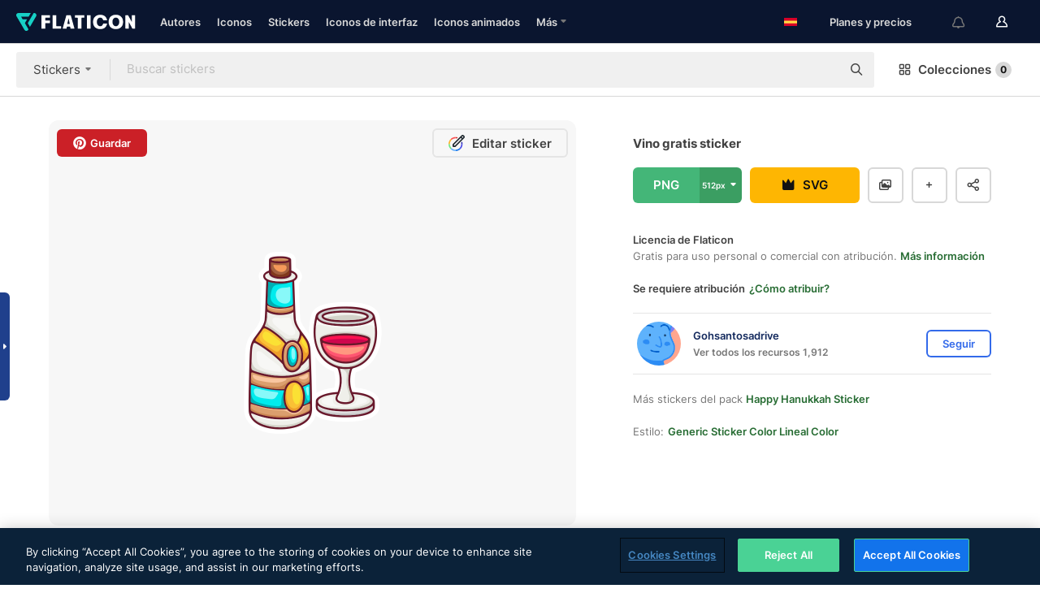

--- FILE ---
content_type: text/html; charset=UTF-8
request_url: https://www.flaticon.es/sticker-gratis/vino_10777289
body_size: 50386
content:
<!DOCTYPE html>
<html lang="es">

<head>
    <meta name="viewport" content="width=device-width, initial-scale=1, maximum-scale=1, user-scalable=0">
<meta http-equiv="Content-Type" content="text/html; charset=utf-8" />
<meta name="msapplication-config" content="none" />
<link rel="shortcut icon" href="https://media.flaticon.com/dist/min/img/favicon.ico">
<meta name="google-site-verification" content="jFocZR0Xg3630llv9ftPl5uCj4D5b2I4TfWjLpL-QR4" />
<meta name="naver-site-verification" content="4c0baa4943d32420d0e79f8706e01cda67156093" />
<meta name="p:domain_verify" content="c98d39b8210b59a48713c599c6475bdf" />

<link rel="apple-touch-icon" sizes="58x58" href="https://media.flaticon.com/dist/min/img/apple-icon-58x58.png" />
<link rel="apple-touch-icon" sizes="76x76" href="https://media.flaticon.com/dist/min/img/apple-icon-76x76.png" />
<link rel="apple-touch-icon" sizes="87x87" href="https://media.flaticon.com/dist/min/img/apple-icon-87x87.png" />
<link rel="apple-touch-icon" sizes="114x114" href="https://media.flaticon.com/dist/min/img/apple-icon-114x114.png" />
<link rel="apple-touch-icon" sizes="120x120" href="https://media.flaticon.com/dist/min/img/apple-icon-120x120.png" />
<link rel="apple-touch-icon" sizes="152x152" href="https://media.flaticon.com/dist/min/img/apple-icon-152x152.png" />
<link rel="apple-touch-icon" sizes="167x167" href="https://media.flaticon.com/dist/min/img/apple-icon-167x167.png" />
<link rel="apple-touch-icon" sizes="180x180" href="https://media.flaticon.com/dist/min/img/apple-icon-180x180.png" />
<link rel="apple-touch-icon" sizes="1024x1024" href="https://media.flaticon.com/dist/min/img/apple-icon-1024x1024.png" />

<link rel="chrome-webstore-item" href="https://chrome.google.com/webstore/detail/nkhjnpgcnmdpeikbeegmibjcfjpamjnp">

    <meta name="facebook-domain-verification" content="ct00lwxl186bhkv2v1j6jxo4dp8hf7" />

<title>Stickers de Vino - Stickers de comida y restaurante gratis</title>

<meta name="description" content="Sticker de Vino gratis disponible para descargar en formato PNG, SVG. Descarga más stickers gratis de comida y restaurante.">



<meta name="twitter:card" content="summary_large_image">
<meta name='twitter:site' content='@flaticon'>
<meta name='twitter:creator' content='@flaticon'>
<meta name='twitter:title' content="Sticker de vino - Stickers de comida y restaurante para descargar gratis">
<meta name='twitter:description' content="Sticker de vino gratis disponible para descargar en formato PNG, SVG. Descarga más stickers gratis de comida y restaurante. #flaticon #sticker #comida y restaurante #alcohol #vaso.">
<meta name='twitter:image' content='https://cdn-icons-png.flaticon.com/256/10777/10777289.png'>
<meta name='twitter:domain' content='www.flaticon.es'>

<meta property='og:title' content="Sticker de vino - Stickers de comida y restaurante para descargar gratis" data-dynamic='true' />
<meta property='og:site_name' content='Flaticon' data-dynamic='true' />
<meta property='og:url' content='https://www.flaticon.es/sticker-gratis/vino_10777289' />
<meta property='og:description' content="Sticker de vino gratis disponible para descargar en formato PNG, SVG. Descarga más stickers gratis de comida y restaurante. #flaticon #sticker #comida y restaurante #alcohol #vaso."  data-dynamic='true' />
<meta property='og:type' content='article'  data-dynamic='true' />
<meta property='og:image' content='https://cdn-icons-png.flaticon.com/256/10777/10777289.png' />
<meta property='og:image:type' content='image/png' data-dynamic='true'>
<meta property='og:image:width' content='256'  data-dynamic='true' />
<meta property='og:image:height' content='256'  data-dynamic='true' />
<meta property='og:image:alt' content='vino gratis sticker' />
<meta property='article:author' content='https://www.facebook.com/flaticon'  data-dynamic='true' />
<meta property='article:publisher' content='https://www.facebook.com/flaticon'  data-dynamic='true' />
<meta property='og:locale' content='en_US' />


    <link rel="canonical" href="https://www.flaticon.es/sticker-gratis/vino_10777289">

        <link rel="alternate" hreflang="x-default" href="https://www.flaticon.com/free-sticker/wine_10777289">
        <link rel="alternate" hreflang="en" href="https://www.flaticon.com/free-sticker/wine_10777289">
        <link rel="alternate" hreflang="es" href="https://www.flaticon.es/sticker-gratis/vino_10777289">
        <link rel="alternate" hreflang="pt" href="https://www.flaticon.com/br/sticker-gratis/vinho_10777289">
        <link rel="alternate" hreflang="ko" href="https://www.flaticon.com/kr/free-sticker/wine_10777289">
        <link rel="alternate" hreflang="de" href="https://www.flaticon.com/de/kostenloses-sticker/wein_10777289">
        <link rel="alternate" hreflang="fr" href="https://www.flaticon.com/fr/sticker-gratuite/vin_10777289">
        <link rel="alternate" hreflang="ru" href="https://www.flaticon.com/ru/free-sticker/wine_10777289">

<link rel="preload" href="https://media.flaticon.com/dist/min/img/logo/flaticon_negative.svg" as="image">

<link rel="preload" href="https://media.flaticon.com/dist/assets/bobjoll.202cca458fa9de5d74455893e517f85c.woff2" as="font" crossorigin importance="high" type="font/woff2">
<link rel="preload" href="https://fps.cdnpk.net/static/inter-regular.woff2" as="font" crossorigin importance="high" type="font/woff2">
<link rel="preload" href="https://fps.cdnpk.net/static/inter-semibold.woff2" as="font" crossorigin importance="high" type="font/woff2">
<link rel="preload" href="https://fps.cdnpk.net/static/inter-bold.woff2" as="font" crossorigin importance="high" type="font/woff2">
<link rel="preload" href="https://fps.cdnpk.net/static/degular-regular.woff2" as="font" crossorigin importance="high" type="font/woff2">
<link rel="preload" href="https://fps.cdnpk.net/static/degular-semibold.woff2" as="font" crossorigin importance="high" type="font/woff2">
<style>
    @font-face {
        font-family: 'Inter';
        src: url('https://fps.cdnpk.net/static/inter-regular.woff2') format('woff2');
        font-weight: 400;
        font-style: normal;
        font-display: swap;
    }
    
    @font-face {
        font-family: 'Inter';
        src: url('https://fps.cdnpk.net/static/inter-semibold.woff2') format('woff2');
        font-weight: 600;
        font-style: normal;
        font-display: swap;
    }
    
    @font-face {
        font-family: 'Inter';
        src: url('https://fps.cdnpk.net/static/inter-bold.woff2') format('woff2');
        font-weight: 700;
        font-style: normal;
        font-display: swap;
    }
    
    @font-face {
        font-family: 'Degular';
        src: url('https://fps.cdnpk.net/static/degular-regular.woff2') format('woff2');
        font-weight: 400;
        font-style: normal;
        font-display: swap;
    }
    
    @font-face {
        font-family: 'Degular';
        src: url('https://fps.cdnpk.net/static/degular-semibold.woff2') format('woff2');
        font-weight: 600;
        font-style: normal;
        font-display: swap;
    }
</style>



<script type="text/javascript" src="https://media.flaticon.com/dist/js/global.ec2b0a4ce81d0edaecfa.js"></script>
<link rel="preload" href="https://media.flaticon.com/dist/js/common.ec2b0a4ce81d0edaecfa.js" as="script">
<link rel="preload" href="https://media.flaticon.com/dist/js/ads.ec2b0a4ce81d0edaecfa.js" as="script">
<link rel="preload" href="https://media.flaticon.com/dist/js/userSession-auth.ec2b0a4ce81d0edaecfa.js" as="script">
<link rel="preload" href="https://media.flaticon.com/dist/js/fi-base.ec2b0a4ce81d0edaecfa.js" as="script">
<link rel="preload" href="https://media.flaticon.com/dist/js/script.ec2b0a4ce81d0edaecfa.js" as="script">
<link rel="preload" href="https://media.flaticon.com/dist/css/fi-style.ec2b0a4ce81d0edaecfa.css" as="style">
<link href="https://media.flaticon.com/dist/css/fi-style.ec2b0a4ce81d0edaecfa.css" rel="stylesheet" type="text/css"/>

            <!-- OneTrust Cookies Consent Notice start -->
                <script src="https://cdn-ukwest.onetrust.com/scripttemplates/otSDKStub.js" type="text/javascript" charset="UTF-8" data-ignore-ga='true' data-domain-script="cdb4bad1-994b-4e2b-9209-789f6ab696b4"></script>
        <script type="text/javascript">
            function OptanonWrapper() {}
        </script>
        <!-- OneTrust Cookies Consent Notice end -->
    
<!--[if lt IE 10]>
<script>var ie = true;</script>
<link rel="stylesheet" type="text/css" href="https://media.flaticon.com/css/ie.css">
<![endif]-->


<!-- Google Optimize -->
<link rel="preconnect dns-prefetch" href="https://www.googletagmanager.com">
<!-- Global site tag (gtag.js) - Google Analytics -->
<script>
    window.dataLayer = window.dataLayer || [];

    function gtag() {
        dataLayer.push(arguments);
    }
    gtag('js', new Date());

</script>
<script async src="https://www.googletagmanager.com/gtag/js?id=UA-42742855-1"></script>
<!-- END: Google Optimize -->

<!-- Google Tag Manager -->
<script>
    (function(w, d, s, l, i) {
        w[l] = w[l] || [];
        w[l].push({
            'gtm.start': new Date().getTime(),
            event: 'gtm.js'
        });
        var f = d.getElementsByTagName(s)[0],
            j = d.createElement(s),
            dl = l != 'dataLayer' ? '&l=' + l : '';
        j.async = true;
        j.src =
            'https://www.googletagmanager.com/gtm.js?id=' + i + dl;
        f.parentNode.insertBefore(j, f);
    })(window, document, 'script', 'dataLayer', 'GTM-PRQMDLG');
</script>
<!-- End Google Tag Manager -->

<link rel="preconnect dns-prefetch" href="https://www.google-analytics.com">
<script>
    (function(i, s, o, g, r, a, m) {
        i['GoogleAnalyticsObject'] = r;
        i[r] = i[r] || function() {
            (i[r].q = i[r].q || []).push(arguments)
        }, i[r].l = 1 * new Date();
        a = s.createElement(o),
            m = s.getElementsByTagName(o)[0];
        a.async = 1;
        a.src = g;
        m.parentNode.insertBefore(a, m)
    })(window, document, 'script', 'https://www.google-analytics.com/analytics.js', 'ga');
    ga('create', 'UA-42742855-1', 'auto', {
        'allowLinker': true
    });
    ga('require', 'linker');
    ga('linker:autoLink', ['flaticon.com', 'flaticon.es', 'freepikcompany.com']);
    ga('send', 'pageview');
</script>

<script>
    var STATIC_URL = 'https://image.flaticon.com/';
    var ACCOUNTS_BASE_URL = 'https://www.flaticon.es/profile/';
    var ACCOUNTS_URL = 'https://www.flaticon.es/profile/';
    var ACCOUNTS_API_KEY = 'aHR0cHM6Ly93d3cuZmxhdGljb24uZXM=';
    var FACEBOOK_APP_ID = '579360525479711';
    var FACEBOOK_APP_VERSION = 'v3.2';
    var GOOGLE_CLIENT_ID = '544984668822-l66ipmg9o5lpalcntjckr651vbo72tcv.apps.googleusercontent.com';
    var GOOGLE_API_KEY = 'AIzaSyCkyUw3UxCwg618Bknm9vdoWnYWji4lQSM';
    var LANGUAGE = 'spanish';
    var language = 'spanish';
    var LANGUAGE_SHORT = 'es';
    var URL_LOG = 'https://www.flaticon.es/Errors/js_error';
    var RE_CAPTCHA_KEY = '6LdrxggTAAAAAEsVEMxap24sSkGS1nI3SsOigFyF';
    var RE_CAPTCHA_SECRET = '6LdrxggTAAAAANBFArNBHFs8wDnZL5q51hkRPpls';
    var RE_CAPTCHA_KEY_INVISIBLE_V2 = '6LdZqaMZAAAAAMi-EaIh8xjypOnZsUDt0a9B468g';
    var PROF_RE_CAPTCHA_KEY_INVISIBLE = '6LfEmSMUAAAAAEDmOgt1G7o7c53duZH2xL_TXckC';
    var APP_URL = 'https://www.flaticon.es/';
    var BASE_URL = 'https://www.flaticon.es/';
    var URL_STATIC_IMG = 'https://media.flaticon.com/dist/min/img/';
    var ACTIVE_AX_DETAIL = 0;
    var LANDING = false;
    var url_pre_ax_detail;
    var URL_CRM_LOG = 'https://www.flaticon.es/ajax/crm-log';
    var FLATICON_URL_STATIC = 'https://media.flaticon.com/';
    var MONTHLY_SUBSCRIPTION_PRICE = '9,99€';
    var USA_MONTHLY_SUBSCRIPTION_PRICE = '11,99$';
    var ANNUAL_SUBSCRIPTION_PRICE = '89,99€';
    var USA_ANNUAL_SUBSCRIPTION_PRICE = '99,00$';
    var ANNUAL_SUBSCRIPTION_PRICE_PER_MONTH = '7,50€';
    var USA_ANNUAL_SUBSCRIPTION_PRICE_PER_MONTH = '8,25$';
    var URL_CAMPAIGN = '';
    var LICENSES = JSON.parse('{"name":{"1":"CC 3.0 BY","2":"Flaticon Basic License","3":"Editorial License"},"url":{"1":"http:\/\/creativecommons.org\/licenses\/by\/3.0\/","2":"https:\/\/media.flaticon.com\/license\/license.pdf","3":"https:\/\/media.flaticon.com\/license\/license_editorial.pdf"}}');
    var FLATICON_SEO_APP_URL = JSON.parse('{"english":"https:\/\/www.flaticon.com\/","spanish":"https:\/\/www.flaticon.es\/","portuguese":"https:\/\/www.flaticon.com\/br\/","german":"https:\/\/www.flaticon.com\/de\/","korean":"https:\/\/www.flaticon.com\/kr\/","french":"https:\/\/www.flaticon.com\/fr\/","russian":"https:\/\/www.flaticon.com\/ru\/"}');
    var SUPPORT_URL = 'https://support.flaticon.com/s/';
    var SUPPORT_LANG = 'language=es';
    var GR_LANGUAGE = 'es';
    var FLATICON_URL_IMAGE = 'https://image.flaticon.com/';
    var COUPON_PRICING = 'FI10CART25'
    var MERCHANDISING_LICENSE_CHECK_URL = 'https://www.flaticon.es/merchandising-license/check';
    var GOOGLE_ONE_TAP_LOGIN_URL = 'https://id.freepik.com/api/v2/login/google-one-tap?client_id=flaticon_es';
    var URL_GENERIC_IMAGE_SHARE = 'https://media.flaticon.com/share/flaticon-generic.jpg'
    var UICONS_LAST_VERSION = '3.0.0';
        var IS_API_ORIGIN = false;
    
    
    
    var SPONSOR_CURRENT_PAGE = 1;

            var ESSENTIALS_STATUS = '';
        var ESSENTIALS_DATE = '';
    
            var UPDATE_BILLING_INFO = false;
    
            var VISIT_PLANS_PRICING = 0;
        
    var GOOGLE_IDP_URL_LOGIN = 'https://id.freepik.com/v2/log-in?client_id=flaticon_es&lang=es';
    var GOOGLE_IDP_URL_REGISTER = 'https://id.freepik.com/v2/sign-up?client_id=flaticon_es&lang=es';

    // Optimize Tests 
    var optimizeTests = [];

        var FEATURE_COLOR_PALETTE = false;
    
        var FEATURE_SHUTTERSTOCK_COUPON = false;
    
        var FEATURE_NOTIFICATIONS_HEADER = true;
        
        var FEATURE_FILTER_GROUP_BY = false;
    
        var FEATURE_ENABLE_GOOGLE_ADS_DETAIL = true;
    
    var FEATURE_CMP = true;
    var CSRF_TOKEN_NAME = 'csrf_token';
    var CSRF_TOKEN = '981d5a0b7920deb29d546c3a5131062b';
  
    
    
    
    
    var PACK_LICENSE_URL = 'https://www.flaticon.es/license/pack/';
    var IS_UICONS_VIEW = false;
    var FLATICON_URL = 'https://www.flaticon.es/';

    var AMOUNT_IN_RELATED_BY_TAG_AND_STYLE = 24;
    
    function gtag() {
        dataLayer.push(arguments)
    }

    var USER_REGISTERED = false;
        var FLATICON_UPLOAD_ICONS_URL = 'https://www.flaticon.es/';

    var USER_COUNTRY_CODE = 'US';

            USER_COUNTRY_CODE = 'US';
    
        var HAS_USER_BILLING_IN_INDIA = false;
    
            var PRODUCT_PRICING_YEARLY_PER_MONTH = '8.25 USD';
        var PRODUCT_PRICING_YEARLY = '99 USD';
        var PRODUCT_PRICING_MONTHLY = '12.99 USD';
        var FLATICON_DOWNLOAD_URL = 'https://www.flaticon.es/';
    var CDN_URL_PREFIX = 'https://cdn-uicons.flaticon.com/';

            var RESOURCE_TYPE = 'sticker';
    
        var IS_USER_PREMIUM = false;
    
    
    
    // Sending ClientId to Shutterstock iframes
    var clientId = undefined;
    var iframeQueue = [];

    function sendClientId() {
        while (iframeQueue.length > 0) {
            var iframe = iframeQueue.pop();
            // Extract domain from iframe src
            var parser = document.createElement('a');
            parser.href = iframe.src;
            var target = parser.protocol + '//' + parser.hostname;
            iframe.contentWindow.postMessage(clientId, target);
        }
    }

    function askForClientId(element) {
        iframeQueue.push(element);
        if (clientId) {
            sendClientId();
        }
    }

    ga(function(tracker) {
        clientId = tracker.get('clientId');
        sendClientId();
    });

    if (window.performance && document.addEventListener && window.addEventListener) {
        document.addEventListener('DOMContentLoaded', function() {
            ga('send', 'timing', 'performance', 'DOMContentLoaded', Math.round(performance.now()) /* TODO: 'Highwinds CDN' | 'Edgecast CDN' | 'OVH' */ );
        });
    }
</script>

<link rel="preconnect dns-prefetch" href="https://www.googletagservices.com">

<script type="text/javascript" src="https://try.abtasty.com/7589c1945ce38ce68d47d42a1cf45c3b.js"></script>

            <link rel="preload" as="script" href="https://ssm.codes/smart-tag/flaticonesv2.js">
        <script async src="https://ssm.codes/smart-tag/flaticonesv2.js"></script>
    

<!-- Google One Tap -->
    <script>
        function dispatchGoogleOneTapMomentEvent(notification) {
            window.dispatchEvent(new CustomEvent('googleOneTapDisplayed', { detail: notification.isDisplayed() }));
        }
    </script>
    <script src="https://accounts.google.com/gsi/client" async defer></script>
    <div id="g_id_onload"
         data-client_id="705648808057-3chuddbr6oahbebib1uh693k02sgfl30.apps.googleusercontent.com"
         data-login_uri="https://id.freepik.com/api/v2/login/google-one-tap?client_id=flaticon_es"
         data-skip_prompt_cookie="gr_session2"
         data-prompt_parent_id="g_id_onload"
         data-moment_callback="dispatchGoogleOneTapMomentEvent"
        data-callback="oneTapCallback"    ></div>


    <script type="application/ld+json">
        {"@context":"http://schema.org","@type":"ImageObject","name":"vino Sticker - 10777289","contentUrl":"https://cdn-icons-png.flaticon.com/512/10777/10777289.png","thumbnailUrl":"https://cdn-icons-png.flaticon.com/512/10777/10777289.png","datePublished":"2023-05-10","authorName":"Gohsantosadrive"}    </script>

    <script type="application/ld+json">
        {
            "@context": "http://schema.org",
            "@type": "Organization",
            "name": "Flaticon",
            "url": "https://www.flaticon.es/",
            "logo": "https://media.flaticon.com/dist/min/img/flaticon-logo.svg",
            "sameAs": [
                                    
                     "https://www.facebook.com/flaticon",
                                                        
                     "https://twitter.com/flaticon",
                                                         "https://www.pinterest.es/flaticon/"
                    
                                                ]
        }
    </script>

    <!-- Start web schema -->
    <script type="application/ld+json">
        {
            "@context": "http://schema.org",
            "@type": "WebSite",
            "name": "Flaticon",
            "url": "https://www.flaticon.es/",
            "potentialAction": {
                "@type": "SearchAction",
                "target": "https://www.flaticon.es/resultados?word={search_term_string}",
                "query-input": "required name=search_term_string"
            }
        }
    </script>
    <!-- End web schema -->

<div class="myTestAd" style="position: absolute; pointer-events: none;"></div>

    <!-- Preconnect semseo -->
    <link rel="preconnect" href="https://shb.richaudience.com">
    <link rel="preconnect" href="https://ib.adnxs.com">
    <link rel="preconnect" href="https://c.amazon-adsystem.com">
    <link rel="preconnect" href="https://securepubads.g.doubleclick.net">
    <link rel="preconnect" href="https://googleads.g.doubleclick.com">
    <link rel="preconnect" href="https://pagead2.googlesyndication.com">
    <link rel="preconnect" href="https://bidder.criteo.com">
    <link rel="preconnect" href="https://prebid.mgid.com">
    <link rel="preconnect" href="https://dmx.districtm.io">
    <link rel="preconnect" href="https://ice.360yield.com">
    <link rel="preconnect" href="https://adx.adform.net">
    <link rel="preconnect" href="https://rtb.adpone.com">
    <!-- Preconnect semseo end -->

<!-- Hotjar events -->
<script>
    window.hj=window.hj||function(){(hj.q=hj.q||[]).push(arguments)};
</script>
<!-- Hotjar events end -->

                              <script>!function(e){var n="https://s.go-mpulse.net/boomerang/";if("False"=="True")e.BOOMR_config=e.BOOMR_config||{},e.BOOMR_config.PageParams=e.BOOMR_config.PageParams||{},e.BOOMR_config.PageParams.pci=!0,n="https://s2.go-mpulse.net/boomerang/";if(window.BOOMR_API_key="R5JS7-M8GWC-DW7YC-BENQZ-YEA7H",function(){function e(){if(!o){var e=document.createElement("script");e.id="boomr-scr-as",e.src=window.BOOMR.url,e.async=!0,i.parentNode.appendChild(e),o=!0}}function t(e){o=!0;var n,t,a,r,d=document,O=window;if(window.BOOMR.snippetMethod=e?"if":"i",t=function(e,n){var t=d.createElement("script");t.id=n||"boomr-if-as",t.src=window.BOOMR.url,BOOMR_lstart=(new Date).getTime(),e=e||d.body,e.appendChild(t)},!window.addEventListener&&window.attachEvent&&navigator.userAgent.match(/MSIE [67]\./))return window.BOOMR.snippetMethod="s",void t(i.parentNode,"boomr-async");a=document.createElement("IFRAME"),a.src="about:blank",a.title="",a.role="presentation",a.loading="eager",r=(a.frameElement||a).style,r.width=0,r.height=0,r.border=0,r.display="none",i.parentNode.appendChild(a);try{O=a.contentWindow,d=O.document.open()}catch(_){n=document.domain,a.src="javascript:var d=document.open();d.domain='"+n+"';void(0);",O=a.contentWindow,d=O.document.open()}if(n)d._boomrl=function(){this.domain=n,t()},d.write("<bo"+"dy onload='document._boomrl();'>");else if(O._boomrl=function(){t()},O.addEventListener)O.addEventListener("load",O._boomrl,!1);else if(O.attachEvent)O.attachEvent("onload",O._boomrl);d.close()}function a(e){window.BOOMR_onload=e&&e.timeStamp||(new Date).getTime()}if(!window.BOOMR||!window.BOOMR.version&&!window.BOOMR.snippetExecuted){window.BOOMR=window.BOOMR||{},window.BOOMR.snippetStart=(new Date).getTime(),window.BOOMR.snippetExecuted=!0,window.BOOMR.snippetVersion=12,window.BOOMR.url=n+"R5JS7-M8GWC-DW7YC-BENQZ-YEA7H";var i=document.currentScript||document.getElementsByTagName("script")[0],o=!1,r=document.createElement("link");if(r.relList&&"function"==typeof r.relList.supports&&r.relList.supports("preload")&&"as"in r)window.BOOMR.snippetMethod="p",r.href=window.BOOMR.url,r.rel="preload",r.as="script",r.addEventListener("load",e),r.addEventListener("error",function(){t(!0)}),setTimeout(function(){if(!o)t(!0)},3e3),BOOMR_lstart=(new Date).getTime(),i.parentNode.appendChild(r);else t(!1);if(window.addEventListener)window.addEventListener("load",a,!1);else if(window.attachEvent)window.attachEvent("onload",a)}}(),"".length>0)if(e&&"performance"in e&&e.performance&&"function"==typeof e.performance.setResourceTimingBufferSize)e.performance.setResourceTimingBufferSize();!function(){if(BOOMR=e.BOOMR||{},BOOMR.plugins=BOOMR.plugins||{},!BOOMR.plugins.AK){var n=""=="true"?1:0,t="",a="aoiy2jaxeeleq2lqhyhq-f-02b65e9a1-clientnsv4-s.akamaihd.net",i="false"=="true"?2:1,o={"ak.v":"39","ak.cp":"1587957","ak.ai":parseInt("1019318",10),"ak.ol":"0","ak.cr":9,"ak.ipv":4,"ak.proto":"h2","ak.rid":"5795557e","ak.r":43855,"ak.a2":n,"ak.m":"b","ak.n":"ff","ak.bpcip":"3.145.141.0","ak.cport":33150,"ak.gh":"23.33.23.204","ak.quicv":"","ak.tlsv":"tls1.3","ak.0rtt":"","ak.0rtt.ed":"","ak.csrc":"-","ak.acc":"","ak.t":"1768963599","ak.ak":"hOBiQwZUYzCg5VSAfCLimQ==YnMp6tmYCBnEEbR8oA/gJ9etcYfJmONsDRGaFJAmWKMnp1AXoonSEm7dZtcCUPHKuu+1uAeG/hKqre2TQYAE3CSseSnATCQRDS28Ce5JqXhmoClxpjby+e846h83h8iGkx1h/ql5i5Ba07eQ+2hxpEWEXfQ5prAhUoKJgTC+3ib9MGtnNusvvkNMFPxWT6x+6u5/8VQu6P64PQZuCvqeZi+SRXOda8mHl9+G+JKwrJSqHvieSjEwcIvuBZrefS6WVMftXi7RMxvXtDbXGEh3z+8BRjFS9T9rU5cCeJRKi4N9EfCzlpbq9YEIjitvhZQkc/ED0HIZRG++lK+uRduAxIoxFOP7XZHUKVPkliIEJbC0XEnWkE/DSFg3wN8Qbi7V2qHKVMuH+NLK1tbg+mCv626lzJQNwX2kPFfMV8nxmwk=","ak.pv":"32","ak.dpoabenc":"","ak.tf":i};if(""!==t)o["ak.ruds"]=t;var r={i:!1,av:function(n){var t="http.initiator";if(n&&(!n[t]||"spa_hard"===n[t]))o["ak.feo"]=void 0!==e.aFeoApplied?1:0,BOOMR.addVar(o)},rv:function(){var e=["ak.bpcip","ak.cport","ak.cr","ak.csrc","ak.gh","ak.ipv","ak.m","ak.n","ak.ol","ak.proto","ak.quicv","ak.tlsv","ak.0rtt","ak.0rtt.ed","ak.r","ak.acc","ak.t","ak.tf"];BOOMR.removeVar(e)}};BOOMR.plugins.AK={akVars:o,akDNSPreFetchDomain:a,init:function(){if(!r.i){var e=BOOMR.subscribe;e("before_beacon",r.av,null,null),e("onbeacon",r.rv,null,null),r.i=!0}return this},is_complete:function(){return!0}}}}()}(window);</script></head>

<body class=" view--detail hero--white"
      data-section="icon-detail">

        <section id="viewport" class="viewport ">
        
<script type="text/javascript">
  var messages = {
    common: {
      allIcons: 'Todos los iconos',
      allStickers: 'Todos los stickers',
      allAnimatedIcons: 'Todos los iconos animados',
      allInterfaceIcons: 'Todos los iconos de interfaz',
      icons: 'iconos',
      interface_icons: 'iconos de interfaz',
      stickers: 'stickers',
      animated_icons: 'iconos animados',
      packs: 'packs',
      icon_packs: 'Paquetes de iconos',
      icon_styles: 'Estilos de iconos',
      sticker_packs: 'Paquetes de stickers',
      sticker_styles: 'Estilos de stickers',
      interface_icons_packs: 'packs de iconos de interfaz',
      url_icons: 'https://www.flaticon.es/iconos',
      url_search_icon_packs: '/packs',
      url_stickers: 'https://www.flaticon.es/stickers',
      url_animated_icons: 'https://www.flaticon.es/iconos-animados',
      url_sticker_detail: 'sticker-gratis',
      url_sticker_latest: 'ultimos-stickers',
      url_sticker_premium: 'sticker-premium',
      url_uicons: 'https://www.flaticon.es/uicons/interface-icons',
      pack: 'pack',
      style: 'estilo',
      category: 'categoría',
      free_icon: '/icono-gratis/',
      icons_format: 'Descarga iconos en formato SVG, PSD, PNG, EPS o como fuente de iconos.',
      collections: 'colecciones/',
      view_icon: 'Ver icono',
      search_related_icons: 'Iconos relacionados',
      browse_pack: 'Explorar el pack',
      author_packs: 'Packs del autor',
      free: 'gratis',
      cc_exp_title: '¡Atención!',
      cc_exp_desc: 'Tu tarjeta de crédito está a punto de expirar. <a href=\"https://www.flaticon.es/profile/my_subscriptions\">Actualiza tu tarjeta aquí</a> y continúa con tu plan premium',
      download: 'Descargar',
      downloadAsset: 'Descargar contenido',
      more_info: 'Más información',
      downloads: 'descargas',
      view_all: 'Ver todo',
      view_detail: 'Ver detalle',
      more: 'Más',
      edit: 'Editar',
      download_svg: 'Descargar SVG',
      download_png: 'Descargar PNG',
      read_more: 'Leer más',
      more_icons_author: 'Más iconos del autor',
      more_formats: 'Más formatos',
      search_author_resources: 'Buscar iconos del mismo estilo',
      search_icons_style: 'Buscar iconos de este estilo',
      url_search: '/resultados',
      url_free_icons: 'iconos-gratis/',
      cancel: 'Cancelar',
      send: 'Enviar',
      show_more: 'Mostrar más',
      premium_download: 'Descarga Premium',
      download_pack: 'Descargar pack',
      login: 'Inicia sesión',
      register: 'Regístrate',
      register_download: 'Regístrate & Descarga',
      see_more: 'Ver más',
      url_downloads_limit: 'limite-descargas',
      copy: 'Copiar',
      copyPNG: "Copiar PNG al portapapeles",
      copyPNGbutton: "Copiar PNG",
      copySVG: "Copiar SVG en el portapapeles",
      copySVGbutton: "Copiar SVG",
      copy_png_svg: "Copiar PNG/SVG al portapapeles",
      faqs: 'Si tienes alguna otra pregunta, echa un vistazo a nuestras <a href=\"https://support.flaticon.com/s/article/What-are-Flaticon-Premium-licenses?language=es\" target=\"_blank\" class=\"medium\">FAQ</a> ',
      whats_news_url: '/novedades',
      size: 'Tamaño',
      svg_type: 'SVG type',
      regular_svg: 'Regular SVG',
      regular_svg_text: 'The one you have been always using in Flaticon (With expanded objects).',
      editable_svg: 'Editable SVG',
      editable_svg_text: 'This format make it easier to adjust the thickness of the strokes and change the objects shapes.',
      other_formats: 'other formats',
      animatedIcon : 'Icono animado gratuito',
      svg_files: "Archivos SVG",
      editable_strokes: "Trazos editables",
      editable_strokes_text: "Archivo SVG sin expandir con trazos y formas personalizables.",
      simplified : "Simplificado",
      simplified_text: "Archivo SVG plano con posibilidades de edición limitadas.",
      new: "Nuevo",
      pageTitle: "Página",
    },
    animatedIconDetail: {
      exploreRelated: "Explora los iconos animados relacionados con %s",
      see: "Nuestro icono animado %s en acción",
      look: "El icono animado %s le dará un aspecto profesional a tu diseño. ¡Mira lo increíble que quedaría en el diseño de tu página web, aplicación móvil o en cualquier interfaz!",
      looksGreat: "Ideal para diseñar interfaces",
      onNotification: "Icono animado %s en una notificación",
      mobileInterface: "El icono animado %s encaja perfectamente en proyectos de interfaz para móviles.",
      mobile: "Icono animado %s en un móvil",
      worldwide: "Internacional",
      briefcase: "Cartera",
      menu: "Icono animado %s en un menú",
      sizes: "Utiliza el icono animado %s en distintos tamaños",
      stunning: "Iconos animados con mucho ritmo que impresionarán a todos",
      highQuality: "Descarga gratis iconos animados de alta calidad y dale a tus proyectos esa energía que estabas buscando.",
      explore: "Descubre los iconos animados",
      animatedIconsMostDownloadedUrl: "https://www.flaticon.es/iconos-animados-mas-descargados",
    },
    og: {
      'webtitle': '{0} - Iconos gratis de {1}',
      'title': '{0} diseñado por {1}',
      'desc': 'Descarga ahora este icono vectorial en formato SVG, PSD, PNG, EPS o como fuente para web. Flaticon, la mayor base de datos de iconos gratuitos.',
      'animatedIconTitle': '{0} Animated Icon | Free {1} Animated Icon',
    },
    limit: {
      registered: 'Has alcanzado tu límite de iconos <a href="https://www.flaticon.es/pricing" onclick="ga(\'send\', \'event\', \'Collection\', \'Go to premium\', \'Alert icons limit\'); " title="¡Consigue colecciones ilimitadas!">Hazte premium</a> y consigue colecciones ilimitadas',
      guest: 'Has alcanzado el límite de iconos. <a href="https://id.freepik.com/v2/sign-up?client_id=flaticon_es&lang=es" title="Regístrate y obtén hasta 256 iconos">Regístrate</a>y consigue 256 iconos',
      collection: 'Has alcanzado el limite de iconos por colección (256 iconos)',
      max_size: "Tamaño máximo de archivo superado",
      backup_max_size: "No hay suficiente espacio en esta colección para añadir los iconos del backup",
      downloaded_icons_perc: "Has alcanzado el %s% de tu límite de descarga",
      personal_limit: "Si incluyes estos {0} iconos personales en esta colección, alcanzarás el límite máximo de iconos personales por colección ({1} iconos)"
    },
    limit_anonymous: {
      title: 'Te has quedado casi sin descargas',
      paragraph1: 'Ha llegado la hora de registrarse',
      paragraph2: 'Crea tu cuenta de manera gratuita y sigue descargando',
      button: 'Regístrate gratis'
    },
    external_icon: {
      title: 'Icono añadido',
      message: 'Este icono no forma parte de Selección Flaticon. Añade la atribución al autor para poder utilizarlo.'
    },
    report: {
      message: 'Este icono no forma parte de Selección Flaticon. Añade la atribución al autor para poder utilizarlo.',
      report_icon: "Reportar este icono",
      indicate_problem: "Para poder ayudarte, necesitamos que nos describas el problema: ",
      download: 'La descarga no funciona',
      owner: 'Soy el propietario de este icono',
      link: "No encuentro el enlace de descarga",
      other: 'Otros',
      describe_problem: 'Describe el problema'
    },
    search: {
      search: 'Buscar',
      minimal_characters: 'Escribe al menos un carácter para poder realizar una búsqueda.',
      max_page_number: "Please type a correct page number to search",
      placeholder_icons: 'Buscar iconos',
      placeholder_packs: 'Buscar packs',
      placeholder_stickers: 'Buscar stickers',
      placeholder_animated_icons: "Buscar iconos animados",
      placeholder_interface_icons: 'Buscar iconos de interfaz',
      placeholder_icon_packs: 'Buscar paquetes de iconos',
      placeholder_icon_styles: 'Buscar estilos de iconos',
      placeholder_sticker_packs: "Buscar paquetes de stickers",
      placeholder_sticker_styles: "Buscar estilos de stickers",
      placeholder_interface_icons_packs: 'Buscar packs de iconos de interfaz,',
    },
    filters: {
      order_by: 'Ordenar por',
      style: 'Estilo',
      stroke: 'Trazo',
      detail: 'Nivel de detalle',
      date: 'Más recientes',
      popularity: 'Popularidad',
      downloads: 'Lo más descargado',
      all: 'Todo',
      detailed: 'Detallado',
      simple: 'Simple',
      mixed: 'Mezclado',
      rounded: 'Redondeado',
      handmade: 'Hecho a mano',
      filled: 'Relleno',
      linear: 'Lineal',
      angular: 'Angular',
      '3d': '3D',
      color: 'Color',
      monocolor: 'Monocolor',
      multicolor: 'Multicolor',
      appliedFilters: 'Filtros aplicados',
      clearAll: 'Borrar todo'
    },
    errors: {
      connectivity: 'No podemos establecer conexión con los servidores de Flaticon. Comprueba tu configuración de red.',
      inactive_user: 'In order to download you must activate your account.'
    },
    collection: {
      add_icon: 'Añadir a la colección',
      delete_icon: 'Eliminar de la colección',
      default_name: 'Mi colección de iconos',
      aware: '¡Atención!',
      iconfont_colors: 'Por razones técnicas, los iconos multicolor no se pueden incluir en las fuentes de iconos.',
      add_premium: 'Este icono está solo disponible para usuarios premium. Puedes obtener más información <a target="_blank" href="https://www.flaticon.es/pricing" class="track" data-track-arguments="all, event, collection, go-to-premium, alert-icon-premium" title="¡Hazte premium!">aquí</a>',
      locked: 'Tu colección está bloqueada. Puedes <a target="_blank" href="https://www.flaticon.es/pricing" class="track" data-track-arguments="all, event, collection, go-to-premium, alert-locked" title="¡Hazte premium!">mejorar tu cuenta</a> y obtener colecciones ilimitadas',
      iconfont_tooltip: 'Descarga como fuente de iconos y usa los iconos en tu web, totalmente personalizables con solo CSS.',
      iconfont_disabled: "En tu colección solo hay iconos multicolor. Estos iconos no se pueden usar con fuentes de iconos.",
      duplicated_disabled: "Tu tipo de cuenta no permite más colecciones",
      share_disabled: "¡Regístrate para compartir!",
      upload_disabled: "¡Hazte premium para subir iconos!",
      upload_icons: "¡Sube iconos SVG!",
      duplicate: "Duplicar",
      download_personal: "Your Collection has personal icons. These icons will not be downloaded in Icon Font format",
      svg_incorrect: "Archivo SVG mal formado",
      only_svg: "Solo se permiten iconos SVG",
      fetch_premium: 'Los iconos premium no pueden añadirse a tu nueva colección <a target="_blank" href="https://www.flaticon.es/pricing" onclick="ga(\'send\', \'event\', \'Collection\', \'Go to premium\', \'Fetch collection premium error\'); " title="¡Hazte premium!">¡Hazte usuario premium ahora!</a>',
      fetch_personal: "Los iconos personales no pueden añadirse a tu nueva colección",
      friendly_reminder: "Importante:",
      no_custom_icons_in_backup: "Tus iconos personalizados no se incluirán en la copia de seguridad",
      restore_personal: "Los iconos personales no pueden ser restaurados a tu colección",
      upload_enabled: "Sube tus iconos SVG",
      upload_disabled: "La subida está deshabilitada en el modo de ordenación",
      color_disabled: "Esta colección no tiene iconos o todos son multicolor",
      success_restore: "Has restaurado correctamente {0} de {1} iconos",
      icons_skiped: "{0} de {1} iconos no se han importado en la colección porque ya están en ella",
      locked_title: "Tienes colecciones bloqueadas",
      locked_text: "Desbloquee sus colecciones, no limites tu trabajo ",
      locked_button: "Hazte premium",
      locked_url: "https://www.flaticon.es/pricing",
      empty_collection_limit: "No puedes crear más colecciones si tienes una vacía. Añade elementos a la colección vacía primero."
    },
    fonts: {
      error_svg: 'Este archivo SVG no es un archivo de fuentes'
    },
    url: {
      most_download: '/mas-descargados',
      latest_icons: '/ultimos-iconos',
      search: '/resultados',
      packs_search: 'packs/resultados',
      style_search: 'style/search',
      packs: 'packs',
      authors: 'autores',
      guest_limit: 'invitado',
      premium_limit: 'premium',
      free_icons: 'iconos-gratis',
      pricing: 'pricing',
      craft: 'https://www.flaticon.es/merchandising-license',
      craft_purchases: 'https://www.flaticon.es/merchandising-license/purchases'
    },
    attribution: {
      type_icon: 'iconos',
      type_sticker: 'stickers',
      type_animated_icon: 'iconos animados',
      uicons_made_by: 'Uicons de',
      icons_made_by: 'Iconos diseñados por',
      stickers_made_by: 'Stickers diseñados por',
      animatedIcon_made_by: 'Iconos animados diseñados por',
      icons_created_by: 'iconos creados por',
      stickers_created_by: 'stickers creadas por',
      animatedIcon_created_by: 'iconos animados creados por',
      is_licensed_by: 'con licencia',
      description: "Selecciona tus redes sociales favoritas y comparte nuestros iconos con tus contactos o amigos. Si no tienes ninguna de estas redes, copia el enlace e inclúyelo en las redes que uses. Para más información consulta nuestra %sguía de atribución%s o %sdescarga la licencia.%s",
      title: "¡Eh! Recuerda que debes atribuir a %s",
      unicorn_text: "Cada vez que atribuyes, un caballo se convierte en unicornio",
      designer_text: "Cada vez que atribuyes, haces feliz a un diseñador",
      rex_text: "Cada vez que atribuyes, un T-rex logra beber café",
      karma_text: "Cada vez que atribuyes, el Karma te recompensa",
      download_problems: "¿Problemas con la descarga?",
      dont_want_credit: "¿No quieres atribuir al autor?",
      go_premium: 'Pásate a <a href="https://www.flaticon.es/pricing" class="track" data-track-arguments="ga, event, premium, icon-attribute-modal"><strong><i class="icon icon--premium inline-block"></i> Premium</strong></a> y disfruta de más de 18 millones iconos sin atribución. <a class="link link--text medium inline track" href="https://www.flaticon.es/pricing" data-track-arguments="ga, event, premium, icon-attribute-modal"><strong>Infórmate aquí</strong></a>',
      go_premium_detail: 'Hazte <a href="https://www.flaticon.es/pricing" class="track" data-track-arguments="ga, event, premium, icon-attribute-modal"><strong>Premium</strong></a> y podrás utilizar más de 18.0M iconos y stickers sin atribución.',
      copy_and_attribute: "Copiar y atribuir",
      copy: "Copiar enlace",
      copied: "¡Copiado!",
      freepik_url: "https://www.freepik.com"
    },
    typeform: {
      multi_question_search: "¿Qué mejorarías del proceso de búsqueda?",
      tell_us: "¡Cuéntanos!"
    },
    feedback: {
      thanks_message: "¡Gracias por tu colaboración!"
    },
    blockers: {
      is_present: "Parece que tienes un bloqueador de publicidad instalado. Por favor, desactívalo para poder usar Flaticon mejor.",
    },
    link: {
      copied: "Enlace copiado",
      success: "El enlace para compartir ya se ha copiado en el portapapeles"
    },
    clipboard: {
      copied: "Copiado al portapapeles",
      errorFirefox: '<b>Copying is disabled in Firefox.</b> Learn how to enable it <b><a href="https://support.flaticon.com/s/article/How-can-I-copy-icons-to-clipboard-FI?language=es" target="_blank" class="bold">here</a></b>.',
      png: {
        success: "Se ha copiado al portapapeles correctamente",
        error: "Se ha producido un error al copiar al portapapeles"
      }
    },
    follows: {
      followIcon: "Seguir Icono",
      unFollowIcon: "Dejar de seguir Icono",
      followAuthor: "Seguir",
      unFollowAuthor: "Dejar de seguir",
      followStyle: "Seguir Estilo",
      unFollowStyle: "Dejar de seguir Estilo"
    },
    easterEggs: {
      halloween: {
        findMe: "¡Encuéntrame!",
        close: "Cerrar",
        pressEsc: "Pulsa ESC o",
        modalP1: "¡Enhorabuena!<br> Ya es nuestro.",
        modalP2: "Eres un auténtico cazafantasmas, y el mundo se merece saberlo.",
        share: "Compartir",
        shareText: "Flaticon está encantado, ¡ayúdanos!"
      }
    },
    detail: {
      savePinterest: "Guardar",
      search_placeholder: "Buscar más iconos con este estilo",
      icon: "icono",
      sticker: "sticker",
      animatedicon: "iconoanimado",
      free: "gratis",
      premium: "premium",
      license: "Licencia",
      report_this_icon: "Reportar este icono",
      download_free_icon_in_png: "Descarga iconos gratuitos en formato PNG",
      download_free_sticker_in_png: "Descarga sticker gratis en formato PNG",
      download_vector_icon_in_svg: "Descarga iconos vectoriales en formato SVG",
      download_vector_sticker_in_svg: "Descarga stickers vectoriales en formato SVG",
      download_vector_icon_in_eps: "Descarga iconos vectoriales en formato EPS",
      download_vector_icon_in_psd: "Descarga iconos vectoriales en formato PSD",
      download_vector_icon_in_base64: "Descarga iconos vectoriales en formato base64",
      download_vector_icon_in_PDF: "Descarga iconos vectoriales en formato PDF",
      download_vector_icon_in_JPG: "Descarga iconos vectoriales en formato JPG",
      download_free_icon_font_in_png: "Download free icon font in PNG format",
      download_free_icon_font_in_svg: "Download free icon font in SVG format",
      download_free_icon_font_for_android: "Download free icon font for Android",
      download_free_icon_font_for_ios: "Download free icon font for iOS",
      available_formats: "Disponible en los formatos <b>PNG</b>, <b>SVG</b>, <b>EPS</b>, <b>PSD</b> y <b>BASE 64</b>.",
      add_to_collection: "Añadir a la colección",
      necessary_credit_author: "Se requiere atribución",
      how_to_credit: "¿Cómo atribuir?",
      how_to_credit_authorship: "¿Cómo atribuir a los autores de los iconos?",
      how_to_credit_authorship_stickers: "¿Cómo acreditar la autoría de los stickers?",
      follow: "Seguir",
      following: "Siguiendo",
      unfollow: "Dejar de seguir",
      download_unlimited: "Descarga ilimitada de iconos",
      download_unlimited_info: '<span>Descargar</span>iconos Premium ilimitados por <p class="js-currency" data-pricing="annualPerMonth" style="display:inline;">8.25 USD</p>/mes',
      more_icons_pack: 'Más iconos de',
      more_stickers_pack: 'Más stickes de',
      more_icons_style: 'Más iconos de',
      style: 'Estilo',
      add_to_bookmarks: "Añade a marcadores",
      remove_from_bookmarks: "Elimina de marcadores",
      published: "Publicado",
      related_tags: "Etiquetas relacionadas",
      search_related_icon: "buscar-iconos-relacionados",
      what_is_this: "¿Qué es esto?",
      share_in_tw: "Compartir en Twitter",
      share_in_fb: "Compartir en Facebook",
      share_in_pt: "Compartir en Pinterest",
      flaticon_license_title: "Licencia de Flaticon",
      flaticon_license: "Gratis para uso personal o comercial con atribución.",
      more_info: "Más información",
      flaticon_premium_license: "Licencia Premium de Flaticon",
      flaticon_premium_license_expl: "Hazte Premium y recibirás la licencia comercial de este recurso.",
      flaticon_license_allow: "Nuestra Licencia permite usar los contenidos <a href=\"#\" class=\"link--normal track modal__trigger mg-bottom-lv2\" data-modal=\"modal-license\" data-track-arguments=\"all, event, detail-view, click-flaticon-license\">en los siguientes casos</a>.",
      sidebar_download_pack: "Regístrate gratis y descarga el pack a completo",
      sidebar_download_pack_button: "Regístrate & Descarga",
      sidebar_download_pack_button_mobile: "Regístrate",
      view_all_icons: "Ver todos los iconos",
      all_styles: "Todos los estilos",
      sidebar_banner_premium: "18.0M iconos sin atribución, <strong>solo para usuarios Premium</strong>",
      sidebar_see_plans: "Ver planes",
      sidebar_banner_premium_cart: "-20% en nuestros planes premium",
      sidebar_apply_discount: "Aplicar descuento",
      pack: "Pack",
      edit_icon: "Editar icono",
      edit_sticker: "Editar sticker",
      edit_animated_icon: "<span class=\"mg-left-lv1\">Learn how to <b>edit</b></span>",
      download_license: "Descargar licencia",
      share: "Compartir",
      free_sticker: "sticker gratuito",
      premium_sticker: "sticker premium",
      flaticon_editorial_license: "Licencia Editorial Flaticon",
      editorial_license_text: "Este recurso gráfico es exclusivo para uso editorial. <a href=\"https://www.freepik.com/legal/terms-of-use\" title = \"Terms of use\" class= \"link--text medium\">Términos de uso</a>.",
      stickers_banner_text: "Stickers gratuitos de calidad para páginas web y aplicaciones para móvil",
      free_download: "Descarga gratis",
      banner_craft_title: "Licencia Merchandising",
      banner_craft_new: "Nuevo",
      banner_craft_text: "Personaliza tus productos físicos y digitales con nuestros iconos",
      banner_craft_buy: "Comprar licencia ",
    },
    christmas: {
      condition_1: "Válido hasta el 8 de diciembre",
      description_1: "<b>3 meses</b> de Plan Premium mensual",
      price_1: "por %s",
      title_1: "Esta Navidad cocina algo creativo con <b class=\"christmas-banner__premium\">Premium</b>",
      url: "Hazte premium",
      url_upgrade: "Mejora tu plan",
      condition_2: "Válido hasta el 15 de diciembre",
      description_2: "<b>7 días</b>",
      price_2: "Premium por %s",
      title_2: "Tu amigo invisible te ha dejado un regalo <b class=\"christmas-banner__premium\">Premium</b>",
      condition_3: "Válido hasta el 22 de diciembre",
      description_3: "Plan Premium <b>anual</b>",
      title_3: "¡Mantén el espíritu <b class=\"christmas-banner__premium\">Premium</b> todo el año!",
      condition_4: "Válido hasta el 2 de enero de 2020",
      description_4: "Plan Premium <b>2 años</b>",
      title_4: "¡Feliz <b class=\"christmas-banner__premium\">Premium</b> y próspero descuento!",
      description_5: "Regálate Premium Anual",
      price_5: "This Christmas <b>upgrade</b> your plan and save <strong class=\"font-lg\">50%</strong>",
      description_6: "Accede a más de 5 millones de vectores, fotos y archivos PSD",
      price_6: "<b>Ahorra</b> un <strong class=\"font-lg\">50%</strong> en el Plan Anual de Freepik"
    },
    cookies: {
      text: "Esta web utiliza cookies para mejorar tu experiencia. <a href=\"https://www.freepik.com/legal/cookies\" title = \"Cookie policy\" class= \"link--text link-inverted medium\">Más información</a>",
    },
    ga: {
      view_details: 'ver-detalles',
      add_to_collection: 'anadir-a-coleccion',
      view_details: 'editar',
      download_svg: 'descargar-svg',
      download_png: 'descargar-png',
      more_icons_authors: 'mas-iconos-autores',
      more_icons_style: 'mas-iconos-estilo',
      brownse_pack: 'ver-pack',
      search_related_icon: 'buscar-iconos-relacionados',
      copyPNG: 'Copiar PNG'
    },
    cancellation: {
      form_title: "Nos da pena que te vayas de la familia Premium.",
      form_subtitle: "Nos gustaría saber por qué te vas:",
      info_message: "Puedes disfrutar de los beneficios de ser Premium hasta que se acabe tu suscripción. Después, <strong>no tendrás acceso a los recursos Premium</strong> y <strong>tendrás que atribuir la autoría</strong> cada vez que utilices los recursos. ",
      option_0: "Necesitaba iconos para un proyecto que ya ha terminado",
      option_1: 'Flaticon es demasiado caro',
      coupon_monthly_claim: 'Mejora tu plan con un 30% de DTO.',
      coupon_annual_claim: 'Consigue un 30% de DTO. en tu renovación para el Plan Premium anual.',
      coupon_premium_plus_claim: 'Consigue un 30% de DTO. en tu renovación para el Plan Premium Plus.',
      option_2: "No lo uso tan a menudo",
      option_3: 'No hay muchos iconos de calidad',
      option_4: "He experimentado muchos problemas técnicos con mi cuenta Premium.",
      option_5: "He decidido utilizar otras páginas web similares",
      keep_premium: 'Seguir siendo Premium',
      cancel_premium: 'Cancelar Premium',
      step_select: 'Seleccionar',
      step_confirm: 'Confirmar',
      step_finish: 'Terminar',
      more_info: 'Más info',
      generic_title_fp: '¡Vaya! Cuando termine tu plan ya no podrás disfrutar de estas Freepik características Premium:',
      generic_title_fi: '¡Vaya! Cuando termine tu plan ya no podrás disfrutar de estas Flaticon características Premium:',
      generic_blq1_title: 'Hasta 2.000 descargas diarias',
      generic_blq1_desc: 'Como usuario Premium podrás descargar tantos recursos como quieras. Más info.',
      generic_blq2_title: 'Sin atribución',
      generic_blq2_desc: 'Utiliza cualquier recurso tanto para uso comercial como personal sin necesidad de acreditar la autoría.',
      generic_blq3_title: 'Contenido Premium',
      generic_blq3_desc: 'Accede a iconos exclusivos que solo pueden descargar los usuarios Premium.',
      generic_blq4_title: 'Sin publicidad',
      generic_blq4_desc_flaticon: 'Navega en Flaticon sin anuncios, publicidad o interrupciones. ',
      generic_blq4_desc_freepik: 'Navega en Freepik sin anuncios, publicidad o interrupciones. ',
      offer_price_title: '¿Y si nos das otra oportunidad?',
      offer_price_subtitle: "Aquí tienes un pequeño regalo para que no te lo pienses más",
      offer_price_coupon_text: "Danos otra oportunidad, reactiva tu plan y ahorra un 30%.",
      offer_title: '¿Has terminado un proyecto? ¡El próximo te está esperando!',
      offer_subtitle: "Prepárate para un nuevo comienzo con un pequeño regalo",
      offer_coupon_text: "¡Prepárate para el futuro hoy y disfruta de un 30% de DTO. en Premium!",
      offer_get_discount: 'Consigue el descuento',
      quality_title: "Nos rompe el corazón que <b class='bold premium inline'>no quieras renovar tu suscripción Premium</b>",
      quality_subtitle: "Recuerda que siempre puedes volver, te estaremos esperando con recursos Premium y sin tener que atribuir la autoría.",
      quality_discover: 'Discover Flaticon',
      options_title: "Nos rompe el corazón que <span class='premium'>no quieras renovar tu suscripción Premium</span>",
      options_subtitle: "Recuerda que siempre puedes volver, te estaremos esperando con recursos Premium y sin tener que atribuir la autoría.",
      thank_you: 'Gracias',
      response_send_email: 'Nuestro equipo de Soporte ha recibido tu mensaje y se pondrá en contacto contigo. Mientras tanto, echa un vistazo a esta selección de recursos',
      top_icons: "Iconos populares",
      stay_title: "Estamos encantados de que decidas quedarte.",
      stay_subtitle: "¡Por un futuro juntos!",
      stay_action_flaticon: "Explorar Flaticon",
      stay_action_freepik: "Explora Freepik",
      explore_premium: "Explora Premium",
      support_title: "¿Cómo podemos ayudarte?",
      support_subtitle: "Los problemas técnicos son un fastidio y no queremos que eso afecte a tu experiencia con Flaticon. Cuéntanos qué ocurre y te ayudaremos a resolverlo",
      support_name: 'Nombre',
      support_name_placeholder: 'Tu nombre',
      support_email: 'Correo electrónico',
      support_comment: 'Comentar',
      support_comment_placeholder: 'Comenta aquí',
      support_submit: 'Enviar',
      support_cancel: 'Cancelar Premium',
      support_legacy: "Por favor, introduce los detalles de tu solicitud. Si tienes alguna pregunta acerca de los Términos de Uso, incluye ejemplos específicos del uso que quieres dar a nuestros recursos. Si estás informando de un problema, asegúrate de incluir tanta información como sea posible. Procura incluir capturas de pantalla o vídeos, ya que eso nos ayudará a resolver el problema con mayor rapidez. Una vez que hayas enviado la solicitud, un miembro de nuestro equipo de soporte responderá con la mayor brevedad.",
      support_legacy_second_part: "<b>Información básica sobre la protección de datos:</b> Freepik Company almacena tus datos para poder responder a tus preguntas, sugerencias o quejas remitidas. Más información <a href='https://www.freepikcompany.com/privacy' class='text-link' target='_blank'>Política de Privacidad</a>",
      confirmation_title: "Si así eres feliz, adelante.",
      confirmation_subtitle: "Se ha cancelado tu suscripción a Flaticon. Vuelve cuando quieras, te estaremos esperando"
  
    },
    pricing: {
      upgrade_error: "Hemos encontrado un error interno. Por favor inténtelo más tarde.",
      coupon_applied: "Descuento aplicado:",
      coupon_use_only: "Este cupón solo se puede usar una vez.",
      coupon_invalid: "El cupón no es válido."
    },
    cart: {
      claim_text: "¿Aún no eres <span><i class='icon icon--crown-filled inline-block'></i>Premium</span>?",
      dto_text: "¡Consigue ya un 10% de DTO!",
      button: "Aplicar descuento"
    },
    autopromo: {
      go_premium: "Hazte premium",
      search_premium_banner: {
        claim_text: "Crea sin límites",
        description: 'Accede a más de 0 <span class="premium premium--text inline-block medium"><i class="icon icon--premium inline-block"></i> Premium</span> iconos',
        description_freePng: 'Accede a más de 0 <span class=\"premium premium--text inline-block medium\">icons in formats <i class=\"icon icon--premium inline-block\"></i> SVG, EPS, PSD, & BASE64</span>',
        download_cancel: "Descarga lo que quieras, date de baja cuando quieras"
      }
    },
    download: {
      downloading: "Descargando..."
    },
    slidesgo: {
      banner_text: 'Aprovecha al máximo tus iconos favoritos en nuestras <strong>plantillas gratuitas</strong> para <strong>Google Slides</strong> y <strong>PowerPoint</strong>',
    },
    uicons: {
      uicons_info: 'UIcons es la mayor biblioteca de iconos de interfaz. Utiliza más de 50,000 iconos vectoriales disponibles en formato SVG o como fuente de icono en tus proyectos de páginas webs o aplicaciones iOS y Android. <a href=\"https://www.flaticon.es/uicons/get-started \" class=\"link--normal\">Más información</a>',
      need_help: '¿Necesitas ayuda para <a href="https://www.flaticon.es/uicons/get-started" class="link--normal" ">empezar?</a>',
      full_style: 'Download full style',
      other_styles: "Otros estilos",
      size: "Tamaño",
      new: "Nuevo",
      empty_search: "Sorry we couldn’t find any matches for ",
      try_search: "Prueba a buscar con otro término",
      error_search : "Hemos encontrado un error interno. Por favor inténtelo más tarde.",
      use_this_icons: "Utiliza estos iconos como fuentes de iconos o en un CDN",
      register_start: "Regístrate para comenzar",
      cdn_text: "Utiliza el pack de iconos <strong class='capitalize'></strong> insertando el link en la sección &lt;head&gt; de tu página web o en el archivo CSS con la regla @import.",
      download_text: "Incluye el pack de iconos <strong class='capitalize'></strong>, los archivos de fuentes, el archivo CSS y un ejemplo de HTML.",
      download_size_advice: "Zip file with more than %s icons",
      clear_all: "Borrar todo",
      view_details: "View Details",
      icon_font: "icon font",
      see_all_icons: "Ver todos los iconos",
      free_icon_font: "free icon font",
      packageManager: "Gestor de paquetes",
      packageManagerText: "Instala la última versión de Uicons para mantener actualizados tus proyectos con los últimos iconos y mejoras gracias al gestor de paquetes npm.",
      findOutMoreHere: "Find out more <b><a href=\"https://www.npmjs.com/package/@flaticon/flaticon-uicons\" target=\"_blank\">here</a></b>",
      in_action_title: "Nuestra fuente de icono %s en acción",
      in_action_text: "See how our %s icon font will look on your web interfaces or Android and iOS apps projects.",
      in_action_mobile_app: "Así se vería nuestro icono %s en una app para movil",
      in_action_button: "%s icon in a button",
      in_action_briefcase: "Cartera",
      in_action_stadistics: "Estadísticas",
      in_action_currency: "Moneda",
      in_action_tablet: "icono %s",
      in_action_interface: "Ideal para tu próximo diseño de interfaz.",
      find_best_1: "Encuentra la mejor fuente de icono de %s para tu proyecto.",
      find_best_2: "Search among <b>50,000</b> icons fonts including your favorite <b>brands</b> icons!",
      find_best_see_all: "Ver todos los iconos",
      doubts: "¿Necesitas ayuda?",
      doubts_1: "Échale un vistazo a nuestra <a href=\"https://www.flaticon.es/uicons/get-started\" target=\"_blank\">guía de iniciación</a> en la que te explicamos de manera sencilla cómo puedes utilizar y descargar nuestros iconos de interfaz, utilizar los archivos CSS, cambiar sus estilos y mucho más.",
      support: "Contacta con nosotros",
      support_1: "Somos todo oídos. Si tienes algún problema o alguna sugerencia sobre nuestros UIcons, <a href=\"https://www.flaticon.es/profile/support\" target=\"_blank\">nuestro equipo de Soporte</a> estará encantado de atenderte. ",
      register_to_download: "Register to download the full icon pack as icon fonts or use them via NPM or CDN.",
      see_all_icons_url: "https://www.flaticon.es/icon-fonts-mas-descargados",
      regular: "Normal",
      bold: "Negrita",
      solid: "Sólido",
      straight: "Straight",
      rounded: "Redondeado",
      brands: "Marcas",
      thin: "thin",
      released: "Released",
      latest_version: "Latest version"
    },
    modal: {
      premium: {
        title: 'Los beneficios de ser <strong class=\"premium\"><i class=\"icon icon--premium inline-block\"></i> Premium </strong>',
        benefit_1: '+ 18,026,500 millones de <br><strong> iconos Premium </strong>',
        benefit_2: 'Descargas <br><strong> ilimitadas </strong>',
        benefit_3: 'Navega <br><strong> sin publicidad </strong>',
        benefit_4: 'Sin <br><strong> atribución </strong> requerida',
      },
      license: {
        title: 'Resumen de Licencia',
        subtitle: 'Nuestra licencia permite usar los contenidos:',
        use_1: 'En proyectos comerciales y <strong>personales</strong>',
        use_2: 'En medios digitales e <strong>s',
        use_3: 'De manera <strong>s y perpetua',
        use_4: '<strong>Anywhere</strong> in the world',
        use_5: 'To make <strong>modifications</strong> and derived works',
        summary: '*Este texto es un resumen y no tiene validez contractual. Para más información, consulta nuestros <a href=\"https://www.flaticon.es/legal\" target=\"_blank\" class=\"link--normal medium\">Términos de Uso</a> antes de usar el contenido. ',

      },
      attribution: {
        title: '¿Cómo atribuir?',
        subtitle: 'Crear iconos de calidad conlleva tiempo y esfuerzo. Por eso, solamente pedimos que se añada una pequeña línea de atribución. Selecciona la plataforma donde usarás el recurso.',
        social: 'Redes sociales',
        web: 'Uso Web',
        printed: 'Elementos impresos',
        video: 'Video',
        apps: 'Apps/Juegos',
        social_title: 'Redes sociales ',
        social_subtitle: 'Selecciona tu red social favorita y comparte nuestros iconos con tus contactos o amigos. Si no utilizas estas redes sociales, incluye este link en las que utilices.',
        web_title: 'Ejemplo: Páginas web, redes sociales, blogs, ebooks, newsletters, etc.',
        web_subtitle: 'Incluye el siguiente enlace en un sitio visible, cerca del lugar donde estés usando el recurso. Si no es posible, también puedes incluirlo en el pie de tu página web, blog, newsletter o en la sección de créditos.',
        printed_title: 'Ejemplos: Libros, ropa, flyers, posters, invitaciones, publicidad, etc.',
        printed_subtitle: '<span>Incluye la línea de atribución</span> cerca del lugar donde estés usando el recurso. Si no es posible, inclúyelo en la sección de créditos.',
        printed_subtitle_2: 'Por ejemplo: \"imagen: Flaticon.com\". Esta cabecera se ha diseñado con recursos de Flaticon.com',
        video_title: 'Plataformas de video online ',
        video_subtitle: '<span>Incluye el siguiente enlace</span> en la sección que disponen las plataformas de vídeo para la descripción del vídeo.',
        apps_title: 'Apps, juegos, aplicaciones de escritorio, etc.',
        apps_subtitle: '<span>Incluye el siguiente enlace</span> en la web donde se descargue tu app o en el apartado destinado a la descripción en la plataforma o marketplace de aplicaciones que utilices.',
        faqs: 'Si tienes cualquier otra pregunta, consulta la <a href="https://support.flaticon.com/s/article/Attribution-How-when-and-where-FI?language=es" class="link--normal" target="_blank">sección de FAQs</a> ',
        footer_title: '¿No quieres atribuir la autoría?',
        footer_subtitle: 'You can go <i class="icon icon--premium inline-block"></i> <span>Premium</span> easily and use more than 18,026,500 icons without attribution. <a href="https://www.flaticon.es/pricing" class="track" data-track-arguments="ga, event, premium, modal-attribution">Más información aquí</a>',
        copy_uicons: 'Uicons de &lt;a href=&quot;https://www.flaticon.com/uicons&quot;&gt;Flaticon&lt;/a&gt;'
      },
      premium_add_icon: {
        title: "Solo para usuarios Premium",
        subtitle: "Crea colecciones ilimitadas y añade todos los iconos Premium que necesites.",
      },
      premium_download_icon_only_premium: {
        title: "Solo para usuarios Premium",
        subtitle: "Descarga los iconos en todos los formatos que necesites.",
      },
      craft_more_info: {
        title: "Licencia Merchandising",
        subtitle: "Amplía las posibilidades de uso con esta licencia y podrás personalizar cualquier producto o merchandise con nuestros iconos.",
        printed_title: "Crea productos físicos para impresión",
        printed_text: "Utiliza nuestros iconos en camisetas, tazas, pósters, tarjetas de invitación, calendarios, etc.",
        electronics_title: "Diseña productos físicos y electrónicos para reventa",
        electronics_text: "Por ejemplo: plantillas web, dispositivos electronicos, apps, videojuegos, spots publicitarios o todo tipo de animaciones audiovisuales.",
        learn_more: "Saber más",
        buy_license: "Comprar licencia ",
      },
      download: {
          attributionRequired: "Atribución necesaria",
          browseAdFree: "Navega sin publicidad",
          freeDownload: "Descarga gratis",
          goPremium: "Hazte Premium desde 8.25 USD al mes",
          totalResources: "18.0M+ iconos, stickers, y logos en formatos editables como SVG, EPS, PSD & CSS",
          totalResourcesAnimated: "+18.0M recursos en formatos profesionales",
          noAttributionRequired: "Sin atribución requerida",
          premiumSubscription: "Suscripción Premium",
          unlimitedDownloads: "Hasta 2.000 descargas diarias",
          downloadFormats: "Download formats",
          staticFormats: "Static formats",
          animatedFormats: "Formato animado",
      },
      confirmCopyContent: {
        title: "Por motivos de seguridad tu navegador necesita confirmar esta acción",
        subtitle: "Si no quieres realizar este paso extra, te recomendamos utilizar Chrome.",
        processing: "Procesando tu imagen...",
        confirmCopy: "Confirmar copiar al portapapeles",
        copySuccess: "¡Listo!",
      },
      copySvgNotPremiumUser:{
        countDownloading: "Copiar en el portapapeles. Copiar este diseño cuenta como una descarga",
        copyToClipboard: "Copy to clipboard",

      }
    },
    whatsNew: {
      preTitleShare: "Novedades de Flaticon"
    },
    cardsProducts: {
      title: "Buscar en otras categorías",
      iconDescription: "The largest database of free icons for any project.",
      uiconDescription: "Iconos diseñados específicamente para interfaces",
      animated_icons_description: "Increíbles iconos en movimiento para crear proyectos dinámicos",
      sticker_description: "Stickers para páginas web, apps o cualquier otra interfaz que necesites",
      new: "Nuevo"
    },
    colorPalette: {
      save: "Guardar",
      alredyExist: "Este color ya forma parte de la paleta",
      exceeded: "Has alcanzado el máximo de colores que puedes incluir en una paleta",
      modals: {
        areYouSure: "¿Quieres eliminar esta paleta personalizada?",
        youWillLose: "Perderás tu paleta personalizada",
        noThanks: "No, gracias",
        remove: "Eliminar",
        create: "Crea paletas personalizadas y disfruta de otras ventajas con Premium",
        subscribe: "Subscribe from 8.25 USD/month and get access to:",
        iconsStikers: "18.0M iconos y stickers en formato SVG, EPS, PSD y BASE64",
        noAttribution:"Sin atribución requerida",
        unlimitedDownloads: "Descargas y colecciones ilimitadas",
        unlimitedUse: "Uso ilimitado del editor",
        support: "Soporte prioritario",
        noAds: "Sin publicidad",
        goPremium: "Hazte premium",
        urlPricing: "https://www.flaticon.es/pricing"
      },
      updatingError: "Ha ocurrido un problema al actualizar la paleta",
      noGradients: "Los colores degradados no se pueden editar o transformar en colores sólidos.",
    },
    winback: {
      beingProcessed: "<b>El pago está siendo procesado</b>. Tu suscripción se reactivará cuando el pago haya sido procesado. Puedes consultar el estado de tu suscripción en tu perfil.",
      mySubscription: "Mi suscripción",
    }, 
    ogDescriptions: {
     standard: "Icono vectorial gratis. Descarga miles de iconos gratis de %s en Flaticon, en formato SVG, PSD, PNG, EPS o como fuente de iconos",
     sticker: "Sticker de %s gratis disponible para descargar en formato PNG, SVG. Descarga más stickers gratis de %s.",
     uicon: "Fuentes de iconos sobre %s disponibles en varios estilos para descargar gratis en formato PNG, SVG, iOS y Android.",
     animatedIcon: "Iconos animados de %s gratis disponibles para descargar en JSON para archivos Lottie, GIF o SVG.",
    }
  };
</script>
                
<script type="text/javascript">
  var urls = {
    common: {
      urlSearch : 'https://www.flaticon.es/resultados',
    },        

    uicons: {
      tagByUIconId: 'https://www.flaticon.es/ajax/uicons/tags-by-interface-icon/',
      urlSearchParams : 'https://www.flaticon.es/uicons',
    }   
  };
</script>        
        
<header id="header" class="header body-header">
  
  
  <section class="header--menu" id="header--menu">
    <div class="row row--vertical-center mg-none full-height">
      <a href="https://www.flaticon.es/" class="logo track" id="logo" title="Flaticon - La mayor base de datos de iconos gratis" data-track-arguments="ga, event, Navbar, Click, Home">
        <img src="https://media.flaticon.com/dist/min/img/logos/flaticon-color-negative.svg" title="Logo de Flaticon" width="147" height="22" class="block" alt="Flaticon logo">
      </a>

      <nav id="nav">
        <label for="main-menu__toggle" class="nostyle show-tablet mg-none bj-button--mobile">
          <i class="icon icon--lg icon--menuburger icon--inverted"></i>
        </label>

        <input type="checkbox" id="main-menu__toggle">

        <div class="main-menu">

          <label for="main-menu__toggle" class="bg-toggle-menu show-tablet"></label>

          <label for="main-menu__toggle" class="nostyle show-tablet mg-none bj-button--mobile pd-top-lv4 pd-left-lv2 pd-bottom-lv2">
            <i class="icon icon--lg icon--cross text__general--heading"></i>
          </label>

          <div class="scrollable scrollable--menu">
            <ul class="row row--vertical-center mg-none menu-holder">
              <li><a href="https://www.flaticon.es/autores" data-track-arguments="ga, event, menu, click, top-icons" class="track mg-lv2 mg-y-none">Autores</a></li>
              <li><a href="https://www.flaticon.es/iconos" data-track-arguments="ga, event, menu, click, icons" class="track mg-lv2 mg-y-none">Iconos</a></li>
              <li><a href="https://www.flaticon.es/stickers" data-track-arguments="ga, event, menu, click, stickers" class="stickers__header-link track mg-lv2 mg-y-none">Stickers</a></li>
              <li><a href="https://www.flaticon.es/uicons/interface-icons" data-track-arguments="ga, event, menu, click, interface-icons" class="interface-icons__header-link track mg-lv2 mg-y-none">Iconos de interfaz</a></li>
              <li><a href="https://www.flaticon.es/iconos-animados" data-track-arguments="ga, event, menu, click, animated-icons" class="animated-icons__header-link track mg-lv2 mg-y-none">Iconos animados</a></li>    
              <li>
                <div class="popover popover-right popover-tools popover--more-btn" onclick="javascript:void">
                  <div class="popover-container"> 
                    <span class="popover-button row row--vertical-center mg-lv2 mg-y-none track" data-track-arguments="ga, event, menu, click, more">
                      <span>Más</span>
                      <i class="icon icon--sm icon--caret-down"></i>
                    </span>
                    <div class="popover-bridge">
                        <div class="popover-content">
                          <div class="row">
                            <div class="popover-tools-box">
                              <p class="uppercase font-xs bold text__general--heading">Otros productos</p>

                              <a href="https://www.freepik.es" target="_blank" class="menu-tools-link">
                                <span>Freepik</span>
                                <span>Vectores, fotos y PSD gratuitos</span>
                              </a>

                              <a href="https://slidesgo.com/es" target="_blank" class="menu-tools-link">
                                <span>Slidesgo</span>
                                <span>Plantillas gratuitas para presentaciones</span>
                              </a>

                              <a href="https://storyset.com/" target="_blank" class="menu-tools-link">
                                <span>Storyset</span>
                                <span>Ilustraciones editables gratuitas</span>
                              </a>

                            </div>

                            <div class="popover-tools-box">
                              <p class="uppercase font-xs bold text__general--heading link-api">Herramientas</p>

                              <a href="https://www.freepik.com/api" class="menu-tools-link link-api">
                                <span>API</span>
                                <span>API con más de 18.0M iconos para potenciar tu página web, app o proyecto</span>
                              </a>
                              
                              <p class="uppercase font-xs bold text__general--heading">Google Workspace</p>

                              <a href="https://www.flaticon.es/para-google" class="menu-tools-link track" data-track-arguments="ga, event, menu, click, g-suite">
                                <span>Icons for Slides & Docs</span>
                                <span>Más de 18.0 millones de iconos gratuitos y personalizables para Google Slides, Docs y Sheets</span>
                              </a>
                            </div>
                          </div>
                        </div>
                    </div>
                  </div>
                </div>
              </li>
              <li class="push-right menu--mobile__lv2 language-selector">
                <div class="popover popover--lang">
                  <div class="popover-container">
                    <button class="popover-button bj-button bj-button--ghost bj-button--sm track" data-track-arguments="ga, event, Navbar, language, open">
                      <img src="https://media.flaticon.com/dist/min/img/flags/es.svg" width="16" height="11" loading="lazy">
                      <span class="mg-left-lv2-i">
                        Español                      </span>
                      <i class="icon icon--md icon--caret-down"></i>
                    </button>
                                              <ul class="popover-content">
                                                      <li data-lang="en">
                              <a href="https://www.flaticon.com/free-sticker/wine_10777289" class=" track" data-track-arguments="ga, event, Navbar, language, English">
                                <span class="text__general--heading">English</span>
                              </a>
                            </li>
                                                      <li data-lang="es">
                              <a href="https://www.flaticon.es/sticker-gratis/vino_10777289" class="active track" data-track-arguments="ga, event, Navbar, language, Español">
                                <span class="text__general--heading">Español</span>
                              </a>
                            </li>
                                                      <li data-lang="br">
                              <a href="https://www.flaticon.com/br/sticker-gratis/vinho_10777289" class=" track" data-track-arguments="ga, event, Navbar, language, Português">
                                <span class="text__general--heading">Português</span>
                              </a>
                            </li>
                                                      <li data-lang="kr">
                              <a href="https://www.flaticon.com/kr/free-sticker/wine_10777289" class=" track" data-track-arguments="ga, event, Navbar, language, 한국어">
                                <span class="text__general--heading">한국어</span>
                              </a>
                            </li>
                                                      <li data-lang="de">
                              <a href="https://www.flaticon.com/de/kostenloses-sticker/wein_10777289" class=" track" data-track-arguments="ga, event, Navbar, language, Deutsch">
                                <span class="text__general--heading">Deutsch</span>
                              </a>
                            </li>
                                                      <li data-lang="fr">
                              <a href="https://www.flaticon.com/fr/sticker-gratuite/vin_10777289" class=" track" data-track-arguments="ga, event, Navbar, language, Français">
                                <span class="text__general--heading">Français</span>
                              </a>
                            </li>
                                                      <li data-lang="ru">
                              <a href="https://www.flaticon.com/ru/free-sticker/wine_10777289" class=" track" data-track-arguments="ga, event, Navbar, language, Pусский">
                                <span class="text__general--heading">Pусский</span>
                              </a>
                            </li>
                                                  </ul>
                                        </div>
                </div>
              </li>
                              <li class="link-pricing"><a href="https://www.flaticon.es/pricing" class="mg-lv2 mg-y-none track" data-track-arguments="ga, event, Navbar, Click, Premium Plans|ga, event, premium, header">Planes y precios</a>
                </li>
              
                              <li class="show-tablet menu--mobile__lv3 pd-lv3 pd-y-none mg-top-lv3"><a href="https://id.freepik.com/v2/sign-up?client_id=flaticon_es&lang=es" class="track bj-button bj-button--flat bj-button--green bj-button--lg full-width" data-track-arguments="ga, event, MenuMobile, Click, Register|ga, event, register, click, menu-avatar-register">Regístrate</a>
                </li>
                <li class="show-tablet menu--mobile__lv3 pd-lv3 pd-y-none mg-top-lv2"><a href="https://id.freepik.com/v2/log-in?client_id=flaticon_es&lang=es" class="track bj-button bj-button--outline bj-button--gray bj-button--lg full-width" data-track-arguments="ga, event, MenuMobile, Click, LoginButton">Inicia sesión</a></li>
                          </ul>
          </div>
        </div>
      </nav>

      <div class="push-right font-sm header--menu__login">
        <div id="gr_user_menu" class="row mg-none">
          
            <div id="notification-center-menu-trigger" class="notification-center-menu-trigger">
              <button id="notification-center-menu__trigger-icon" class="notification-center-menu__trigger-icon bj-button--link bj-button--lg">
                <i class="icon icon--notification"></i>  
                              </button>
            </div>
            <div id="overlay-notifications"></div>
            <ul id="notification-center-menu-side">
              <li class="notification-center-menu-side__title-container">
                <span class="notification-center-menu-side__title-holder">Notificaciones</span>
                <i id="notification-center-menu-side__title-icon-close" class="icon icon--cross icon--lg"></i>
              </li>
                              <li id="notification-center-menu-side-empty" class="notification-center-menu-side__empty">
                      <div class="empty-notification-icon-container">

                        <i class="icon icon--notification"></i>
                      </div>
                      <p class="bold font-md mg-bottom-lv2">No tienes ninguna notificación</p>
                      <p>Aquí te mostraremos información muy útil. ¡No te pierdas nada!</p>
                </li>
              
            </ul>

          
                      <div id="gr_not-connected" class="gr_not-connected col--center">
              <div class="row row--vertical-center mg-none login-register-buttons-container">
                <a href="https://id.freepik.com/v2/log-in?client_id=flaticon_es&lang=es" class="btn-login track semibold link-inverted mg-right-lv3" data-track-arguments="all, event, Navbar, Click, Login">Inicia sesión</a>
                <a href="https://id.freepik.com/v2/sign-up?client_id=flaticon_es&lang=es" class="btn-register bj-button bj-button--sm bj-button--outline bj-button--inverted track" data-track-arguments="all, event, Navbar, Click, Register|ga, event, register, click, menu-avatar-register">Regístrate</a>
              </div>
              <a href="https://id.freepik.com/v2/log-in?client_id=flaticon_es&lang=es" class="track bj-button--mobile login-register-user-button" data-track-arguments="all, event, MenuMobile, Click, Login">
                <i class="icon icon--lg icon--user icon--inverted"></i>
              </a>
            </div>
                  </div>
  </section>

      <section class="header--search" id="header--search">
      <div class="header--search__inner">
        <div class="row row--vertical-center mg-none full-height">
          
                      <section class="search-holder col mg-none pd-none">

              <div class="fake-search row">
                <div class="tag-field col mg-none pd-none">
                  <input type="hidden" name="tags" value="animal">
                  <form action="https://www.flaticon.es/resultados" method="get" name="search-form" class="main_search_bar">
                    <div class="popover popover-left type-selector">
                      <div class="popover-container">
                        <button type="button" class="search-selected popover-button btn row row--vertical-center mg-none nostyle track" data-qa="search-selector" data-track-arguments="ga, event, search, search-selector, button">
                          <i class="icon icon--md icon--photo show-mobile"></i>
                          <span class="hide-mobile">Stickers</span>
                          <i class="icon icon--md icon--caret-down"></i>
                        </button>
                        <div class="stickers popover-content">
                          <ul>
                                                                                            <li class="radio-group">
                                  <input id="radio_search_by_icons" type="radio" class="hidden track" name="type" value="icon" data-type="icons" data-url="https://www.flaticon.es/resultados"  data-track-arguments="ga, event, search, search-selector, icons">
                                  <label for="radio_search_by_icons" class="radio fake-radio"></label>
                                  <label for="radio_search_by_icons">Iconos</label>
                                </li>
                                                              <li class="radio-group">
                                  <input id="radio_search_by_stickers" type="radio" class="hidden track" name="type" value="sticker" data-type="stickers" data-url="https://www.flaticon.es/resultados" checked data-track-arguments="ga, event, search, search-selector, stickers">
                                  <label for="radio_search_by_stickers" class="radio fake-radio"></label>
                                  <label for="radio_search_by_stickers">Stickers</label>
                                </li>
                                                              <li class="radio-group">
                                  <input id="radio_search_by_animated_icons" type="radio" class="hidden track" name="type" value="animated-icon" data-type="animated icons" data-url="https://www.flaticon.es/resultados"  data-track-arguments="ga, event, search, search-selector, animated-icons">
                                  <label for="radio_search_by_animated_icons" class="radio fake-radio"></label>
                                  <label for="radio_search_by_animated_icons">Iconos animados</label>
                                </li>
                                                              <li class="radio-group">
                                  <input id="radio_search_by_uicon" type="radio" class="hidden track" name="type" value="uicon" data-type="interface icons" data-url="https://www.flaticon.es/resultados"  data-track-arguments="ga, event, search, search-selector, interface-icons">
                                  <label for="radio_search_by_uicon" class="radio fake-radio"></label>
                                  <label for="radio_search_by_uicon">Iconos de interfaz</label>
                                </li>
                                                          <hr>
                            <li class="radio-group mg-top-lv3-i">
                                <input id="switch_search_by_all" type="radio" class="hidden track" name="search-group" value="all" data-type="all" data-url="https://www.flaticon.es/resultados" checked>
                                <label for="switch_search_by_all" class="radio fake-radio mg-right-lv1-i"></label>
                                <label for="switch_search_by_all" class="font-xs">Todos los stickers</label>
                            </li>
                            <li class="radio-group radio-group-by-style">
                                <input id="switch_search_by_style" type="radio" class="hidden track" name="search-group" value="style" data-type="style" data-url="https://www.flaticon.es/style/search" >
                                <label for="switch_search_by_style" class="radio fake-radio mg-right-lv1-i"></label>
                                <label for="switch_search_by_style" class="font-xs">Estilo</label>
                            </li>
                            <li class="radio-group radio-group-by-pack">
                                <input id="switch_search_by_packs" type="radio" class="hidden track" name="search-group" value="packs" data-type="packs" data-url="https://www.flaticon.es/packs/resultados"  data-track-arguments="ga, event, search, search-selector, packs">
                                <label for="switch_search_by_packs" class="radio fake-radio mg-right-lv1-i"></label>
                                <label for="switch_search_by_packs" class="font-xs">Pack</label>
                            </li>
                          </ul>
                        </div>
                      </div>
                    </div>

                    <input type="search" name="word" placeholder="Buscar stickers" class="tag-field__input autocomplete" data-qa="search-bar" value="" data-autofocus maxlength="50" spellcheck="false">
                    <input type="hidden" name="license" id="main-search-license" value="" />

                                        <input type="hidden" name="color" id="main-search-color" value="" />
                    <input type="hidden" name="shape" id="main-search-shape" value="" />
                    
                    <input type="hidden" name="current_section" id="main-search-current_section" value="" />
                    <input type="hidden" name="author_id" id="main-search-author_id" value="" />
                    <input type="hidden" name="pack_id" id="main-search-pack_id" value="" />
                    <input type="hidden" name="family_id" id="main-search-family_id" value="" />
                    <input type="hidden" name="style_id" id="main-search-style_id" value="" />
                    <input type="hidden" name="type" id="main-search-type" value="sticker">

                    <button type="button" class="clean-search__button"><i class="icon icon--cross"></i></button>
                    <button type="submit" class="bj-button nostyle">
                      <i class="icon icon--md icon--search icon--mg-md"></i>
                    </button>
                  </form>
                </div>
              </div>
            </section>
          
                      <button class="collections-toggle bj-button bj-button--md bj-button--outline bj-button--gray row row--vertical-center track  " id="collections-toggle" data-track-arguments="ga, event, Navbar, Click, collections">
              <i class="icon icon--md icon--mg-sm icon--collection"></i>
              <span class="button--text medium">Colecciones</span>
              <span class="badge">0</span>
            </button>
          
        </div>
      </div>
    </section>
  </header>

<script>
  var DEFAULT_AVATAR = 'https://media.flaticon.com/dist/min/img/default_avatar.png';

  function set_default_avatar(elem) {
    elem.src = DEFAULT_AVATAR;
  }

  var pageview;
  try {
    pageview = parseInt(localStorage.pageview || 0, 10)
  } catch (e) {
    pageview = 1;
  }

  if (pageview < 3) {
    if (document.getElementById("gr_not-connected")) {
      var login_link = document.getElementById("gr_not-connected");
      login_link.classList.add("dropdown-active");
      try {
        localStorage.pageview = pageview + 1;
      } catch (e) {}

      setTimeout(function() {
        var login_link = document.getElementById("gr_not-connected");
        if (login_link) {
          login_link.classList.remove('dropdown-active');
        }
      }, 4000);
    }
  }
</script>
        
	<aside id="collections" class="collections loading ">
		<div id="collections-tour" class="collections__tour hide">
			<button class="button__close nostyle">
				<i class="icon icon--cross"></i>
			</button>
			<div class="collections__tour__content">
				<img src="https://media.flaticon.com/dist/min/img/collections/collection-tour.svg" width="181" height="152" class="block push-center" loading="lazy">
				<div class="alignc">
					<p class="bold text__general--heading font-lg mg-bottom-lv2 mg-top-lv3">Aún no tienes colecciones</p>
					<p class="font-sm">Todas las colecciones se muestran aquí</p>
					<p class="medium text__general--heading">¿Qué puedo hacer con mis colecciones?</p>
				</div>
				<ul>
					<li class="collections__tour__item">
						<input type="checkbox" name="collections__tour__option" id="collections__tour__add">
						<label for="collections__tour__add">
							<i class="icon icon--addcollection"></i>
							<span class="medium text__general--heading">Añadir iconos</span> 
							<i class="icon icon--plus"></i>
							<i class="icon icon--minus"></i>
						</label>
						<div class="collections__tour__item__content">
							<p>Haz clic en el icono que quieras añadir a la colección.</p>
						</div>
					</li>
					<li class="collections__tour__item">
						<input type="checkbox" name="collections__tour__option" id="collections__tour__organize">
						<label for="collections__tour__organize">
							<i class="icon icon--sortcollection"></i>
							<span class="medium text__general--heading">Organiza</span>
							<i class="icon icon--plus"></i>
							<i class="icon icon--minus"></i>
						</label>
						<div class="collections__tour__item__content">
							<p>Organiza tus colecciones por proyectos, añade, elimina, edita y renombra iconos a tu gusto.</p>
						</div>
					</li>
					<li class="collections__tour__item">
						<input type="checkbox" name="collections__tour__option" id="collections__tour__edit">
						<label for="collections__tour__edit">
							<i class="icon icon--edit"></i>
							<span class="medium text__general--heading">Editar</span>
							<i class="icon icon--plus"></i>
							<i class="icon icon--minus"></i>
						</label>
						<div class="collections__tour__item__content">
							<p>Utiliza la función "Pintar colección" y cambia el color de toda la colección o hazlo icono a icono.</p>
						</div>
					</li>
					<li class="collections__tour__item">
						<input type="checkbox" name="collections__tour__option" id="collections__tour__download">
						<label for="collections__tour__download">
							<i class="icon icon--download"></i>
							<span class="medium text__general--heading">Descarga en fuente de iconos o SVG.</span>
							<i class="icon icon--plus"></i>
							<i class="icon icon--minus"></i>
						</label>
						<div class="collections__tour__item__content">
							<p>Descarga tus colecciones en el formato que sea compatible con tu navegador y utiliza los iconos en tu sitio web.</p>
						</div>
					</li>
					<li class="collections__tour__item">
						<input type="checkbox" name="collections__tour__option" id="collections__tour__share">
						<label for="collections__tour__share">
							<i class="icon icon--share"></i>
							<span class="medium text__general--heading">Guardar y compartir</span>
							<i class="icon icon--plus"></i>
							<i class="icon icon--minus"></i>
						</label>
						<div class="collections__tour__item__content">
							<p>Guarda una copia de seguridad de tus colecciones o compártelas con quien quieras, ¡con solo un clic!</p>
						</div>
					</li>
				</ul>
				<p class="font-sm alignc mg-top-lv2"><a href="https://www.flaticon.es/colecciones" class="medium">Más info</a> sobre las Colecciones</p>
			</div>
		</div>

		<header class="collection-section-header">
			<button onclick="Widget.toggle()" class="hide-collections nostyle"><i class="flaticon-cross icon icon--cross text-inverted"></i></button>
			<span>Colecciones</span>
			<span class="badge badge-gray collections-number"></span>

			<div class="tooltip tooltip--bottom expand-collapse-holder">
				<button id="expand_collections_btn" class="btn-pill btn-small expand-collapse expand tooltip__trigger tooltip__trigger--enabled track" data-track-arguments="ga, event, collections, expand" onclick="Collection.expandCollapse()"><i class="flaticon-expand icon icon--fullscreen"></i></button>
				<div class="tooltip__content tooltip__content--permanent">
					<div class="content">
						Expandir					</div>
				</div>
			</div>

			<div class="tooltip tooltip--bottom expand-collapse-holder">
				<button id="expand_collections_btn" class="btn-pill btn-small expand-collapse collapse tooltip__trigger tooltip__trigger--enabled track" data-track-arguments="ga, event, collections, collapse" onclick="Collection.expandCollapse()"><i class="flaticon-collapse icon icon--minimize"></i></button>
				<div class="tooltip__content tooltip__content--permanent">
					<div class="content">
						Contraer					</div>
				</div>
			</div>

			<div class="tooltip tooltip--bottom show-collections-holder">
				<button disabled id="list_collections_btn" class="btn-pill btn-small show-collections tooltip__trigger tooltip__trigger--disabled track" data-track-arguments="ga, event, collections, list" onclick="Collection.list()"><i class="flaticon-list icon icon--list"></i></button>
				<div class="tooltip__content tooltip__content--permanent">
					<div class="content">
						Mostrar colecciones					</div>
				</div>
			</div>

			<div class="tooltip tooltip--bottom-right tooltip--box add-collections-holder">
				<button disabled id="new_collection_btn" class="btn-pill btn-small add-collection tooltip__trigger tooltip__trigger--disabled track" data-track-arguments="ga, event, collections, create"><i class="flaticon-add icon icon--plus"></i></button>
				<div class="tooltip__content tooltip__content--permanent">
					<div class="content">
						<div class="row row--vertical-center">
							<div class="col mg-none-i alignl">
								<p class="pd-right-lv2">Has alcanzado tu límite de colecciones. Hazte premium para tener colecciones ilimitadas.</p>
							</div>
							<a href="https://www.flaticon.es/pricing" data-track-arguments="all, event, collection, go-to-premium, limit-collections-reached|ga, event, premium, collections-btn-add" class="bj-button bj-button--yellow bj-button--sm track">Hazte premium</a>
						</div>
					</div>
				</div>

				<div class="tooltip__content tooltip__content--permanent">
					<div class="content">
						<p>Regístrate para crear nuevas colecciones</p>
						<a href="https://id.freepik.com/v2/sign-up?client_id=flaticon_es&lang=es" data-track-arguments="ga, event, register, click, new_collection_anonymous" class="bj-button bj-button--primary bj-button--sm fullwidth track">Regístrate gratis</a>
					</div>
				</div>
			</div>
		</header>

		<section id="collections-holder" class="collections-holder overflow"></section>
	</aside>
	<div class="collections-overlay"></div>

	<div class="fi-modal modal-bool modal_delete_collection">
		<input class="modal-state" id="modal-delete-collection" type="checkbox">
		<div class="modal-fade-screen">
			<div class="modal-inner">
				<label class="modal-close" for="modal-delete-collection"></label>
				<p class="alignc">¿Estás seguro de que quieres borrar esta colección?</p>

				<div class="row row--horizontal-center mg-none">
					<button class="bj-button bj-button--red mg-right-lv3-i col mg-none modal_delete_collection_btn">Sí, borrar</button>
					<button class="bj-button bj-button--ghost col mg-none modal_delete_collection_btn">No, volver</button>
				</div>
			</div>
		</div>
	</div>

	<section id="max-collections" class="max-collections">
		<div class="overlay"></div>
		<div class="max-collections__container">

			<input type="radio" name="max-collections__section-trigger" id="max-collections-first-step" checked>
			<input type="radio" name="max-collections__section-trigger" id="max-collections-second-step">

			<div class="max-collections__wrapper">
				<div class="max-collections__step max-collections__first-step">
					<div class="max-collections__header">
						<div class="row mg-none">
							<div class="col alignc mg-none">
								<ul class="font-xs max-collections__nav">
									<li class="inline-block text__state--green"><label for="max-collections-first-step" class="bold">01</label></li>
									<li class="inline-block mg-lv1 mg-y-none">/</li>
									<li class="inline-block"><label for="max-collections-second-step" class="bold">02</label></li>
								</ul>
							</div>
						</div>
					</div>
					<div class="max-collections__content scrollable">
						<div class="hide-mobile">
							<h5>Sentimos que hayas cancelado tu suscripción Premium</h5>
							<p>Aún puede disfrutar de las Colecciones de Flaticon con los siguientes límites:</p>
							<ul class="list">
								<li>Sólo puedes mantener <strong>3</strong> colecciones</li>
								<li>Puedes añadir hasta <strong>100</strong> iconos por colección</li>
								<li>No puedes añadir iconos premium a tu colección</li>
							</ul>
						</div>
						<div class="show-mobile">
							<h5>Las ventajas de tus colecciones cambiaron</h5>
							<ul class="list">
								<li>Sólo puedes mantener <strong>3</strong> colecciones</li>
								<li>Puedes añadir hasta <strong>100</strong> iconos por colección</li>
								<li>No puedes añadir iconos premium a tu colección</li>
							</ul>
						</div>
						<div class="discount">
							<div class="row mg-none">
								<div class="col mg-none">
									<p class="bold mg-bottom-lv2">Aproveche al máximo sus iconos y colecciones</p>
									<p class="font-xl mg-none">Obtén <strong class="text__state--yellow">20% de descuento en</strong> nuestro <br> Plan Premium Anual</p>
								</div>
								<div class="alignc col--center">
									<a href="https://www.flaticon.es/pricing?coupon=CLPREMIUM20" class="bj-button bj-button--md bj-button--flat bj-button--yellow track" data-track-arguments="ga, event, premium, select-collection, prefer">Aplicar descuento</a>
								</div>
							</div>
						</div>
					</div>
					<div class="max-collections__actions">
						<div class="row mg-none">
							<label for="max-collections-second-step" class="link--arrow link--arrow--md push-right">
								<span>Siguiente</span>
								<i class="icon icon--sm icon--right"></i>
							</label>
						</div>
					</div>
				</div>

				<div class="max-collections__step max-collections__second-step">
					<div class="max-collections__header">
						<div class="row mg-none">
							<label for="max-collections-first-step" class="link--arrow link--arrow--sm">
								<i class="icon icon--sm icon--prev"></i>
								<span>Atrás</span>
							</label>
							<div class="col alignc mg-none">
								<ul class="font-xs max-collections__nav">
									<li class="inline-block"><label for="max-collections-first-step" class="bold">01</label></li>
									<li class="inline-block mg-lv1 mg-y-none">/</li>
									<li class="inline-block text__state--green"><label for="max-collections-second-step" class="bold">02</label></li>
								</ul>
							</div>
						</div>
					</div>
					<div class="max-collections__content scrollable">
						<h5>Select 3 collections to continue:</h5>
						<p>Tienes <strong>8</strong> colecciones pero solo puedes desbloquear 3 de ellas</p>
						<div id="max-collections-content" class="max-collections-content">
							<div class="scrollable">
								<ul class="max-collections__holder mg-bottom-lv3"></ul>
							</div>
						</div>
					</div>
					<div class="max-collections__actions">
						<div class="row mg-none">
							<a href="https://www.flaticon.es/pricing?coupon=CLPREMIUM20" class="bj-button bj-button--outline bj-button--gray push-right track" data-track-arguments="ga, event, premium, select-collection, prefer">Sigue siendo Premium</a>
							<button class="bj-button bj-button--flat bj-button--green mg-left-lv2" id="button-confirm" disabled>Guardar y continuar</button>
						</div>
					</div>
				</div>
			</div>
		</div>
	</section>

<div class="fi-modal modal-report">
	<input class="modal-state" id="modal-report-collection" type="checkbox">
	<div class="modal-fade-screen">
		<div class="modal-inner">
			<header>
				<h3 class="alignc">Informar de problema con descarga</h3>
				<label class="modal-close" for="modal-report-collection"></label>
			</header>
			<section class="modal-body">
				<form id="report-form-collection">
					<p class="alignc">Dinos qué problema has encontrado. ¡Gracias!</p>
					<div class="radio-holder row mg-none">
						<div class="col__xs--12 col__sm--6">
							<label class="radio radio--sm">
								<input type="radio" name="reason" value="other-collection" id="other-collection">
								<span class="radio__indicator"></span>
								<span class="radio__link">Otros</span>
							</label>
						</div>
						<div class="col__xs--12 col__sm--6">
							<label class="radio radio--sm">
								<input type="radio" name="reason" value="not-working-collection" id="not-working-collection">
								<span class="radio__indicator"></span>
								<span class="radio__link">La descarga no funciona</span>
							</label>
						</div>
						<div class="col__xs--12 col__sm--6">
							<label class="radio radio--sm">
								<input type="radio" name="reason" value="format-error" id="format-error">
								<span class="radio__indicator"></span>
								<span class="radio__link">El formato de algunos archivos es incorrecto</span>
							</label>
						</div>
						<div class="col__xs--12 col__sm--6">
							<label class="radio radio--sm">
								<input type="radio" name="reason" value="long-time" id="long-time">
								<span class="radio__indicator"></span>
								<span class="radio__link">La descarga tarda demasiado tiempo</span>
							</label>
						</div>

					</div><!-- .radio-holder -->
					<textarea id="description-collection" name="description-collection" placeholder="Describe el problema"></textarea>
					<button type="submit" class="fullwidth mg-none-i">Enviar</button>
				</form>
			</section>
		</div>
	</div>
</div>

<div class="fi-modal modal-base64">
	<input class="modal-state" id="modal-base64" type="checkbox">
	<div class="modal-fade-screen">
		<div class="modal-inner">
			<div class="modal_container">
				<div class="content pd-none-i">
					<button class="modal__close modal__close--absolute modal__close--top-right button button--icon button--icon--only button--sm button--inverted nostyle">
						<i class="icon icon--md icon--mg-md icon--cross"></i>
					</button>
					<div class="modal-base64__content">
						<h4 class="first medium">Imagen codificada Base 64</h4>
						<p class="font-lg">Copia la información cifrada de base64 e insértala en tu documento HTML o CSS.<br> ¿No sabes cómo? <a href="http://css-tricks.com/data-uris/" target="_blank" class="medium">Encuentra más información aquí</a></p>

						<div class="row">
							<div class="col__xs--12 col__sm--12 col__md--6">
								<p class="font-sm mg-bottom-lv2">Imagen HTML</p>
								<div class="row copy-holder mg-bottom-lv4">
									<input type="text" class="input_atributtion_text" id="input_atributtion_text_html" readonly="" value="<div>Icons made by <a href=&quot;https://www.freepik.com&quot; title=&quot;Freepik&quot;>Freepik</a> from <a href=&quot;https://www.flaticon.es/&quot; title=&quot;Flaticon&quot;>www.flaticon.es></a></div>">
									<span class="attribution_text modal-base64 "><textarea id="b64Image" class="b64textarea" readonly onclick="this.select()"></textarea></span>
									<button class="bj-button bj-button--primary copy-attributtion track" data-track-arguments="ga, event, download, icon, BASE64-CSS">
										<span class="active">
											<i class="icon icon--sm icon--duplicate"></i>
											<span>Copiar</span>
										</span>
										<span>
											<i class="icon icon--sm icon--duplicate"></i>
											<span>¡Copiado!</span>
										</span>
									</button>
								</div>
							</div>

							<div class="col__xs--12 col__sm--12 col__md--6">
								<p class="font-sm mg-bottom-lv2">Fondo CSS</p>
								<div class="row copy-holder mg-bottom-lv4">
									<input type="text" class="input_atributtion_text" id="input_atributtion_text_css" readonly="" value="<div>Icons made by <a href=&quot;https://www.freepik.com&quot; title=&quot;Freepik&quot;>Freepik</a> from <a href=&quot;https://www.flaticon.es/&quot; title=&quot;Flaticon&quot;>www.flaticon.es</a></div>">
									<span class="attribution_text modal-base64"><textarea id="b64css" class="b64textarea" readonly onclick="this.select()"></textarea></span>
									<button class="bj-button bj-button--primary copy-attributtion track" data-track-arguments="ga, event, download, icon, BASE64-HTML">
										<span class="active">
											<i class="icon icon--sm icon--duplicate"></i>
											<span>Copiar</span>
										</span>
										<span>
											<i class="icon icon--sm icon--duplicate"></i>
											<span>¡Copiado!</span>
										</span>
									</button>
								</div>
							</div>
						</div>
						<div class="attribution__wrapper fi-not-premium">
							<div class="copy-wrapper copy">
								<p class="copy" onclick="document.getElementById('input_atributtion_text').select();">¿Lo necesitas para la web? Copia este enlace en tu página web:</p>
								<div class="row row--horizontal-center">
									<div class="col__xs--12 col__sm--12 col__md--8">
										<div class="row copy-holder">
											<input type="text" class="input_atributtion_text" id="input_atributtion_text_copyLink" readonly value="<div>Icons made by <a href=&quot;https://www.freepik.com&quot; title=&quot;Freepik&quot;>Freepik</a> from <a href=&quot;https://www.flaticon.es/&quot; title=&quot;Flaticon&quot;>flaticon.es</a></div>">
											<span class="attribution_text modal-base64"><textarea class="b64textarea" readonly onclick="this.select()"></textarea> </span>
											<button class="copy-attributtion" class="bj-button bj-button--secondary">
												<!-- <i class="icon icon--sm icon--duplicate"></i> -->
												<span class="active">Copiar</span>
												<span>¡Copiado!</span>
											</button>
										</div>
									</div>
								</div>
							</div>
							<p class="mg-none how-attributte">
							<button class="bj-button bj-button--link modal__trigger" data-modal="modal-attribution-new">
									<span>¿Cómo atribuir en otros medios?</span>
								</button>
							</p>
						</div>
					</div>

					<div class="modal__banner-footer fi-not-premium">
						<p class="modal__banner-footer--title">¿No quieres atribuir la autoría?</p>
						<p class="modal__banner-footer--text">You can go <i class="icon icon--premium inline-block"></i> <span>Premium</span> easily and use more than 18,026,500 icons without attribution. <a href="https://www.flaticon.es/pricing" class="track" data-track-arguments="ga, event, premium, modal-base64">Más información aquí</a></p>
					</div>
				</div>
			</div>	
		</div>
	</div>
</div>

<div class="detail__editor hide">
    <div class="detail__editor__header">
        <div class="row row--vertical-center mg-none full-height">
            <button class="bj-button bj-button--ghost close">
                <i class="icon icon--sm icon--prev"></i>
                <span class="hide-mobile">Salir del editor</span>
                <span class="show-mobile">Salir</span>
            </button>
            
            <div class="push-right edit-icons-user-actions">
                <div class="row mg-none">
                    <button class="bj-button bj-button--secondary bj-button--green" id="save_into_active" disabled>
                        <i class="icon icon--save"></i>
                        <span>Save to collection</span>
                    </button>
                    
                    <div class="popover popover-bottom popover--download mg-left-lv1">
                        <div class="popover-container popover-not-close fullwidth">
                            <button class="popover-button bj-button bj-button--primary bj-button--green" id="download_button" disabled>
                                <i class="icon icon--md icon--download"></i>
                                <span>Descargar</span>
                            </button>
                            <div class="popover-content pd-lv2">
                                <ul>
                                    <li class="mg-bottom-lv2">
                                        <label for="detail__editor__sizes-toggle" class="bj-button bj-button--secondary mg-none">
                                            <span>PNG</span><i class="icon icon--sm icon--caret-down"></i>
                                        </label>
                                        <input type="checkbox" id="detail__editor__sizes-toggle" class="detail__editor__sizes-toggle">
                                        <div class="detail__editor__sizes">
                                            <ul class="row">
                                                <li class="col__xs--6"><a href="#" data-size="16" data-format="png"  class="bj-button bj-button--sm bj-button--secondary bj-button--outline">16px</a></li>
                                                <li class="col__xs--6"><a href="#" data-size="24" data-format="png"  class="bj-button bj-button--sm bj-button--secondary bj-button--outline">24px</a></li>
                                                <li class="col__xs--6"><a href="#" data-size="32" data-format="png"  class="bj-button bj-button--sm bj-button--secondary bj-button--outline">32px</a></li>
                                                <li class="col__xs--6"><a href="#" data-size="64" data-format="png"  class="bj-button bj-button--sm bj-button--secondary bj-button--outline">64px</a></li>
                                                <li class="col__xs--6"><a href="#" data-size="128" data-format="png"  class="bj-button bj-button--sm bj-button--secondary bj-button--outline">128px</a></li>
                                                <li class="col__xs--6"><a href="#" data-size="256" data-format="png"  class="bj-button bj-button--sm bj-button--secondary bj-button--outline">256px</a></li>
                                                <li class="col__xs--6 mg-none-i"><a href="#" data-size="512" data-format="png"  class="bj-button bj-button--sm bj-button--secondary bj-button--outline">512px</a></li>
                                            </ul>
                                        </div>
                                    </li>
                                                                            <li class="mg-bottom-lv2"><a href="#" class="bj-button bj-button--yellow" data-format="svg" data-size="512" >SVG</a></li>
                                        <li class="mg-bottom-lv2"><a href="#" class="bj-button bj-button--yellow" data-format="eps" data-size="512" >EPS</a></li>
                                        <li><a href="#" class="bj-button bj-button--yellow bj-button--outline" data-format="base64" >CSS</a></li>
                                                                    </ul>
                            </div>
                        </div>
                    </div>
                </div>
            </div>
        </div>
    </div>
    <div class="detail__editor__body row mg-none">
        <div class="detail__editor__menu col--stretch">
            <ul>
                <li>
                    <label for="editor__colors" class="active track" >
                        <i class="icon icon--lg icon--mg-xs icon--palette push-center"></i>
                        <span>Colores</span>
                    </label>
                </li>
                <li>
                    <label for="editor__display" class="track">
                        <i class="icon icon--lg icon--mg-xs icon--fullscreen push-center"></i>
                        <span>Aspecto</span>
                    </label>
                </li>
                <li>
                    <label for="editor__forms" class="track">
                        <i class="icon icon--lg icon--mg-xs icon--resources push-center"></i>
                        <span>Formas</span>
                    </label>
                </li>
                <li id="option_edit__stroke" class="hidden">
                    <label for="editor__stroke" class="track">
                        <i class="icon icon--lg icon--mg-xs icon--stroke push-center"></i>
                        <span>Trazo</span>
                    </label>
                </li>
            </ul>
        </div>
        <div class="detail__editor__submenu col--stretch">
            <input type="radio" name="editor__option" id="editor__colors" checked>
            <div class="detail__editor__options detail__editor__colors">
                <div class="color-tab-palette-replace">
                    <p class="font-sm medium text__general--heading mg-bottom-lv2">Selecciona un color del icono</p>
                    <ul class="colors icon-colors row" id="svg-icon-colors"></ul>

                    <p class="font-sm medium text__general--heading mg-bottom-lv2">Selecciona un nuevo color</p>
                    <button class='color-picker-btn hidden'></button>
                    <div class="pickers-wrapper">
                        <div id="icon-edit-color-picker">
                            <div class="color-picker-wrapper"></div>
                        </div>
                    </div>

                    
                        <section id="section-color-palette" class="color-palette hidden">
                            <header class="color-palette__header mg-bottom-lv2-i">
                                <p class="font-sm medium text__general--heading mg-bottom-lv2 mg-none">Paleta personalizada</p>
                                <i class="icon icon--premium inline hidden"></i>
                                
                                <div class="popover">
                                    <div class="popover-container">
                                        <button class="popover-button bj-button bj-button--sm bj-button--link-dark pd-none hidden"><i class="icon icon--menudots"></i></button>
                                        <ul class="popover-content">
                                            <li>
                                                <input type="radio" id="edit-palette" name="edit-remove-palette" value="edit">
                                                <label class="font-sm mg-bottom-lv2 block" for="edit-palette">Eliminar color</label>
                                            </li>
                                            <li>
                                                <span id="remove-palette" class="font-sm mg-none block modal__trigger" data-modal="modal-remove-palette">Eliminar paleta</span>
                                            </li>
                                        </ul>
                                    </div>
                                </div>
                            </header>
                            <div class="color-palettes-wrapper mg-bottom-lv4">
                                <div class="color-palette-wrapper">
                                    <ul class="swatches">
                                        <li id="palette-edit-color-picker" class="palette-edit-color-picker tooltip tooltip--top">
                                            <button id="color-palette" class="bj-button bj-button--sm bj-button--gray pd-none"><i class="icon icon--plus"></i></button>
                                            <div class="tooltip__content tooltip__content--permanent">
                                                <div class="content">
                                                    <span>Has alcanzado el máximo de colores que puedes incluir en una paleta</span>
                                                </div>
                                            </div>
                                        </li>
                                                                            </ul>
                                </div>
                                <div class="save-cancel-buttons">
                                    <button id="save-palette" class="save-palette mg-right-lv2 mg-top-lv3  bj-button bj-button--sm bj-button--gray hidden">Guardar</button>
                                    <button id="cancel-edition" class="cancel-edition mg-top-lv3 bj-button bj-button--sm font-sm bj-button--link hidden">Cancelar</button>
                                </div>
                            </div>

                        </section>


                    <p class="font-sm medium text__general--heading mg-bottom-lv2 clear history hide">Historial</p>
                    <ul class="colors row mg-none-i" id="last-icon-colors"></ul>
                </div>
               
            </div>

            <input type="radio" name="editor__option" id="editor__display">
            <div class="detail__editor__options detail__editor__display">
                <p class="font-sm medium text__general--heading mg-bottom-lv2">Escalar</p>

                <div class="row row--vertical-center mg-none mg-bottom-lv3-i">
                    <div class="col__xs--8 pd-none-i mg-none-i">
                    <input type="range" min="1" max="150" step="1" value="100">
                    </div>
                    <div class="col__xs--1 pd-none-i mg-none-i"></div>
                    <div class="col__xs--3 pd-none-i mg-none-i">
                        <input type="number" min="1" max="150" value="100" class="size--xs mg-none">
                    </div>
                </div>

                <p class="font-sm medium text__general--heading mg-bottom-lv2">Mover</p>
                <div class="btn-group mg-bottom-lv3 edit__move">
                    <span class="tooltip tooltip--top">
                        <button class="btn-gray tooltip__trigger tooltip__trigger--always" data-tooltip="Mover a la izq." data-action="move" data-values="0 0 0 1" ><i class="icon icon--left"></i></button>
                        <div class="tooltip__content">
                            <div class="content">
                                Mover a la izq.                            </div>
                        </div>
                    </span>
                    <span class="tooltip tooltip--top">
                        <button class="btn-gray tooltip__trigger tooltip__trigger--always" data-tooltip="Mover a la dch." data-action="move" data-values="0 1 0 0" ><i class="icon icon--right"></i></button>
                        <div class="tooltip__content">
                            <div class="content">
                                Mover a la dch.                            </div>
                        </div>
                    </span>
                    <span class="tooltip tooltip--top">
                        <button class="btn-gray tooltip__trigger tooltip__trigger--always" data-tooltip="Mover arriba" data-action="move" data-values="1 0 0 0" ><i class="icon icon--up"></i></button>
                        <div class="tooltip__content">
                            <div class="content">
                                Mover arriba                            </div>
                        </div>
                    </span>
                    <span class="tooltip tooltip--top">
                        <button class="btn-gray tooltip__trigger tooltip__trigger--always" data-tooltip="Mover abajo" data-action="move" data-values="0 0 1 0" ><i class="icon icon--down"></i></button>
                        <div class="tooltip__content">
                            <div class="content">
                                Mover abajo                            </div>
                        </div>
                    </span>
                </div>

                <div class="row mg-none">
                    <div class="col__xs--5 col__sm--5 col__md--12 edit__rotate">
                        <p class="font-sm medium text__general--heading mg-bottom-lv2">Rotar</p>
                        <div class="btn-group mg-bottom-lv3">
                            <span class="tooltip tooltip--top">
                                <button class="btn-gray tooltip__trigger tooltip__trigger--always" data-action="rotate" data-values="90" >
                                    <i class="icon icon--rotate"></i>
                                </button>
                                <div class="tooltip__content">
                                    <div class="content">
                                        Rotar 90º dch.                                    </div>
                                </div>
                            </span>
                            <span class="tooltip tooltip--top">
                                <button class="btn-gray tooltip__trigger tooltip__trigger--always" data-action="rotate" data-values="-90" >
                                    <i class="icon icon--rotate rotate--left"></i>
                                </button>
                                <div class="tooltip__content">
                                    <div class="content">
                                        Rotar 90º izq.                                    </div>
                                </div>
                            </span>
                        </div>
                    </div>

                    <div class="col__xs--5 col__sm--5 col__md--12 edit__flip">
                        <p class="font-sm medium text__general--heading mg-bottom-lv2">Voltear</p>
                        <div class="btn-group">
                            <span class="tooltip tooltip--top">
                                <button class="btn-gray tooltip__trigger tooltip__trigger--always" data-action="flip" data-values="x" >
                                    <i class="icon icon--flip"></i>
                                </button>
                                <div class="tooltip__content">
                                    <div class="content">
                                        Volteo horizontal                                    </div>
                                </div>
                            </span>
                            <span class="tooltip tooltip--top">
                                <button class="btn-gray tooltip__trigger tooltip__trigger--always" data-action="flip" data-values="y" >
                                    <i class="icon icon--flip flip-vertical"></i>
                                </button>
                                <div class="tooltip__content">
                                    <div class="content">
                                        Volteo vertical                                    </div>
                                </div>
                            </span>
                        </div>
                    </div>
                </div>
            </div>

            <input type="radio" name="editor__option" id="editor__forms">
            <div class="detail__editor__options detail__editor__forms">
                <p class="font-sm medium text__general--heading mg-bottom-lv2">Selecciona una forma</p>
                <div class="btn-group mg-bottom-lv3 shape-type">
                    <span class="tooltip tooltip--top">
                        <button class="btn-gray tooltip__trigger tooltip__trigger--always" data-action="shape" data-values="none" ><i class="icon icon--cross-small text__gray--gaysir"></i></button>
                        <div class="tooltip__content">
                            <div class="content">
                                Ninguna                            </div>
                        </div>
                    </span>
                    <span class="tooltip tooltip--top">
                        <button class="btn-gray tooltip__trigger tooltip__trigger--always" data-action="shape" data-values="circle" ><i class="icon icon--circle-lineal"></i></button>
                        <div class="tooltip__content">
                            <div class="content">
                                Círculo                            </div>
                        </div>
                    </span>
                    <span class="tooltip tooltip--top">
                        <button class="btn-gray tooltip__trigger tooltip__trigger--always" data-action="shape" data-values="rounded" >
                            <i class="icon">
                                <xml version="1.0" encoding="UTF-8">
                                <svg width="16px" height="16px" viewBox="0 0 16 16" version="1.1" xmlns="http://www.w3.org/2000/svg" xmlns:xlink="http://www.w3.org/1999/xlink">
                                    <g id="Page-1" stroke="none" stroke-width="1" fill="none" fill-rule="evenodd">
                                        <path d="M13,0 C14.6568542,0 16,1.34314575 16,3 L16,13 C16,14.6568542 14.6568542,16 13,16 L3,16 C1.34314575,16 0,14.6568542 0,13 L0,3 C0,1.34314575 1.34314575,0 3,0 L13,0 Z M13,1.5 L3,1.5 C2.22030388,1.5 1.57955132,2.09488808 1.50686658,2.85553999 L1.5,3 L1.5,13 C1.5,13.7796961 2.09488808,14.4204487 2.85553999,14.4931334 L3,14.5 L13,14.5 C13.7796961,14.5 14.4204487,13.9051119 14.4931334,13.14446 L14.5,13 L14.5,3 C14.5,2.22030388 13.9051119,1.57955132 13.14446,1.50686658 L13,1.5 Z" id="rounded-square" fill="#374957" fill-rule="nonzero"></path>
                                    </g>
                                </svg>
                            </i>
                        </button>
                        <div class="tooltip__content">
                            <div class="content">
                                Cuadrado redondeado                            </div>
                        </div>
                    </span>
                    <span class="tooltip tooltip--top">
                        <button class="btn-gray tooltip__trigger tooltip__trigger--always" data-action="shape" data-values="square" >
                            <i class="icon">
                                <xml version="1.0" encoding="UTF-8">
                                <svg width="16px" height="16px" viewBox="0 0 16 16" version="1.1" xmlns="http://www.w3.org/2000/svg" xmlns:xlink="http://www.w3.org/1999/xlink">
                                    <g id="Page-1" stroke="none" stroke-width="1" fill="none" fill-rule="evenodd">
                                        <path d="M16,0 L16,16 L0,16 L0,0 L16,0 Z M14.5,1.5 L1.5,1.5 L1.5,14.5 L14.5,14.5 L14.5,1.5 Z" id="square" fill="#374957" fill-rule="nonzero"></path>
                                    </g>
                                </svg>
                            </i>
                        </button>
                        <div class="tooltip__content">
                            <div class="content">
                                Cuadrado                            </div>
                        </div>
                    </span>
                </div>
                <div id="editor__forms__options" class="hide">
                    <p class="medium text__general--heading mg-bottom-lv2">Tamaño</p>

                    <div class="row row--vertical-center mg-none mg-bottom-lv3-i">
                        <div class="col__xs--8 pd-none-i mg-none-i">
                            <input type="range" min="0" max="100" step="1" value="100">
                        </div>
                        <div class="col__xs--1 pd-none-i mg-none-i"></div>
                        <div class="col__xs--3 pd-none-i mg-none-i">
                            <input type="number" min="0" max="100" value="100" class="size--xs mg-none">
                        </div>
                    </div>
                    <p class="medium text__general--heading mg-bottom-lv2">Color</p>
                    <div class="pickers-wrapper">
                        <div id="shape-color-picker">
                            <div class="shape-color-picker-wrapper"></div>
                        </div>
                    </div>
                </div>
            </div>
            <input type="radio" name="editor__option" id="editor__stroke">
            <div class="detail__editor__options detail__editor__stroke">
                <p class="font-sm medium text__general--heading mg-bottom-lv2">Anchura del trazo</p>

                <div class="row row--vertical-center mg-none mg-bottom-lv3-i">
                    <input type="hidden" name="initial-width" value="">
                    <div class="col__xs--7 pd-none-i mg-none-i">
                    <input type="range" min="1" max="40" step="1" value="0">
                    </div>
                    <div class="col__xs--1 pd-none-i mg-none-i"></div>
                    <div class="col__xs--4 pd-none-i mg-none-i stroke-width-number">
                        <input type="number" min="1" max="40" value="0" class="size--xs mg-none">
                        <span>px</span>
                    </div>
                </div>
            </div>
        </div>
        <div class="detail__editor__canvas col col--center">

            <div class="alert warning free_user_warning hidden">
                <i class="icon icon--exclamation text-inverted"></i>
                <p>Solo puedes guardar <span class="danger">3</span> iconos editados por colección como usuario gratuito. Mejora tu cuenta para poder guardar ilimitados iconos editados.</p>
            </div>

            <div class="alert warning collection_locked hidden">
                <i class="icon icon--exclamation text-inverted"></i>
                <p>Tu colección está bloqueada, puedes <a href="https://www.flaticon.es/pricing" class="track">s tu plan para conseguir colecciones ilimitadas. </p>
            </div>

            <div class="alert danger collection_limit hidden">
                <i class="icon icon--exclamation text-inverted"></i>
                <p>Has alcanzado el limite de iconos por colección (256 iconos)</p>
            </div>

            <div class="only_registered hidden">
                <div class="alert warning alert_no_user">
                    <i class="icon icon--exclamation text-inverted"></i>
                    <a href="javascript:;" class="close-alert close-button"><span>&times;</span></a>
                    <p>Esta opción esta disponible solo para usuarios registrados. <a href="https://id.freepik.com/v2/log-in?client_id=flaticon_es&lang=es">Inicia sesión</a> o <a href="https://id.freepik.com/v2/sign-up?client_id=flaticon_es&lang=es" class="track edit_register_link">regístrate</a>.</p>
                </div>
                <div class="alert warning alert_icon_gradient hidden">
                    <i class="icon icon--exclamation text-inverted"></i>
                    <a href="javascript:;" class="close-alert close-button"><span>&times;</span></a>
                    <p>Este icono tiene degradados de color, por lo que no se puede editar.</p>
                </div>
            </div>

            <div class="detail__editor__icon-wrapper">
                <div class="detail__editor__controls row row--vertical-center mg-none">
                    <span class="tooltip tooltip--top">
                        <button id="_svg_editor_undoBtn" class="bj-button bj-button--xs pd-none tooltip__trigger tooltip__trigger--always" data-action="undo" disabled >
                            <i class="icon icon--undo"></i>
                        </button>
                        <div class="tooltip__content">
                            <div class="content">
                                Deshacer                            </div>
                        </div>
                    </span>

                    <span class="tooltip tooltip--top">
                        <button id="_svg_editor_redoBtn" class="bj-button bj-button--xs pd-none tooltip__trigger tooltip__trigger--always" data-action="redo" disabled >
                            <i class="icon icon--redo"></i>
                        </button>
                        <div class="tooltip__content">
                            <div class="content">
                                Rehacer                            </div>
                        </div>
                    </span>

                    <button id="_svg_editor_resetBtn" class="bj-button bj-button--xs pd-lv2 pd-y-none" data-action="reset" data-disabled="Recuperar" disabled >
                        <span>Borrar</span>
                    </button>
                </div>
                <div class="detail__editor__icon-holder icon-holder"></div>
            </div>
        </div>
    </div>
</div>
        
<section id="detail" class="detail new-detail bobjoll" data-elementId="10777289" data-premium="0"
        data-id="10777289"
    data-name="vino"
    data-name_detail="Sticker de Vino gratuito"
    data-color="2"
    data-premium="0"
    data-pack="stickers-pack/happy-hanukkah-sticker"
    data-author="2163"
    data-author_name="Gohsantosadrive"
    data-author_website="https://www.flaticon.es/autores/gohsantosadrive?type=sticker"
    data-author_avatar="https://cdn-teams-slug.flaticon.com/gohsantosadrive.jpg"
    data-author_icons_text="Ver todos los recursos 1,912"
    data-selection="1"
    data-style_class=""
    data-style="1350"
    data-style_name="Color Lineal Color"
    data-style_slug="autores/family/generic-sticker/color-lineal-color"
    data-related=""
    data-team_id="2163"
    data-team_name="Gohsantosadrive"
    data-description="vino"
    data-type=""
    data-license="2"
    data-group_id="1970"
    data-pack_id="10777100"
    data-pack_name="Happy Hanukkah Sticker"
    data-author_icons="1,912"
    data-family_id="375"
    data-family_name="Generic Sticker"
    data-published="1683731431"
    data-keyword_name="judío"
    data-keyword_link="https://www.flaticon.es/stickers-gratis/judio"
    data-tags="61009,198505,689,373,369,368"
    data-pack_items="24"
    data-pack_items_text="24 stickers"
    data-pack_sprite="https://cdn-share-sprites.flaticon.com/pack/10/10777/10777100-happy-hanukkah-sticker_3x2.jpg"
    data-png="https://cdn-icons-png.flaticon.com/512/10777/10777289.png"
        data-raw="0"
        data-icon_type="sticker">
    <div class="detail__inner detail--v2 gallery">
        <div class="row detail__top mg-none">
            <section class="detail__content col mg-none col--stretch pd-none ">
                <div class="detail__content__inner row row--horizontal-center mg-none">

                    <div class="fullwidth detail__icon__holder">
                        <div class="detail__icon__holder--header row row--space-between row--vertical-center mg-none">
                            <div class="row row--vertical-center full-width mg-none pd-lv2">
                                <button class="button button--sm button--pinterest bg-pinterest button--icon"
  onclick="share.popup({network: 'pinterest'});return false;" data-gtm-event="pinterest detail">
  <i class="icon icon--pinterest text-inverted"></i>
  <span>Guardar</span>
</button>
                                                                    
      <button class="btn btn-edit-icon btn-outline btn-gray fi-premium-icon pd-left-lv4 pd-right-lv4 track"
          id="detail_edit_icon"
          data-track-arguments="all, event, detail-view, edit-icon, 10777289" data-gtm-event="tooltip_edit detail">
    <i class="icon--edit-alt"></i>
    <span class="mg-left-lv1"> Editar sticker  </span>
  </button>
  
                                
                            </div>
                        </div>

                        <div
                            class="row row--vertical-center mg-none full-height detail__icon__inner ">
                            <div class="col mg-none">

                                  <div class="main-icon-without-slide pd-lv4 icon-png-container "
        data-type="img"
        data-png="https://cdn-icons-png.flaticon.com/512/10777/10777289.png"
        data-premium="0"
        data-id="10777289">

                  <img 
            src="https://cdn-icons-png.flaticon.com/512/10777/10777289.png" 
            width="256" 
            height="256" 
            alt="vino gratis sticker"
            title="vino gratis sticker"/>
        </div>
                            </div>
                        </div>

                        
                    </div>

                                    </div>
            </section>
            <aside class="detail__sidebar col--stretch">
                
                
<div class="pd-top-lv3 pd-bottom-lv2">
    <h1 class="mg-none font-xl">
                            Vino gratis sticker            </h1>
</div>

<div class="detail__mobile-holder only-share">

    
        <div class="fi-premium-icon modal-download--target" id="fi-premium-download-buttons">
            <div class="download download-action" id="download">
                <div class="btn-png btn-size">
                    <div class="row">
                        <a href="#"
                           class="btn col mg-none bj-button bj-button--primary"
                           data-format="png"
                           title="Descarga stickers vectoriales en formato PNG">
                            <span>PNG</span>

                        </a>
                        <div class="popover popover-bottom">
                            <div class="popover-container" id="select-size">
                                <button class="popover-button">
                                    <span>512px</span>
                                    <i class="icon icon--caret-down text-inverted"></i>
                                </button>
                                <div class="popover-content font-xs alignr">
                                    <ul class="size">
                                                                                    <li>
                                                <a href="#"
                                                   data-size="16">16px
                                                </a>
                                            </li>
                                                                                    <li>
                                                <a href="#"
                                                   data-size="24">24px
                                                </a>
                                            </li>
                                                                                    <li>
                                                <a href="#"
                                                   data-size="32">32px
                                                </a>
                                            </li>
                                                                                    <li>
                                                <a href="#"
                                                   data-size="64">64px
                                                </a>
                                            </li>
                                                                                    <li>
                                                <a href="#"
                                                   data-size="128">128px
                                                </a>
                                            </li>
                                                                                    <li>
                                                <a href="#"
                                                   data-size="256">256px
                                                </a>
                                            </li>
                                                                                    <li>
                                                <a href="#"
                                                   data-size="512">512px
                                                </a>
                                            </li>
                                                                            </ul>
                                </div>
                            </div>
                        </div>
                    </div>
                </div>
                                    <a href="#"
                       class="btn-svg btn bj-button btn-warning"
                       data-format="svg"
                       title="Descarga iconos vectoriales en formato SVG">
                                                    <i class="icon icon--crown-filled"></i>
                                                <span>SVG</span>
                    </a>
                
                                    <span class="btn-copy detail__copypng tooltip tooltip--bottom">
            <button
                class="copypng--button tooltip__trigger tooltip__trigger--always bj-button bj-button--secondary bj-button--outline bj-button--square track" data-gtm-event="copy detail png"
                data-track-arguments="ga, event, detail-view, copyPNG, 10777289">
              <i class="icon icon--copy-image"></i>
            </button>
            <div class="tooltip__content">
              <div class="content">Copiar PNG al portapapeles</div>
            </div>
          </span>
                
                <div class="btn-formats not-mobile popover popover-bottom popover--download">
                    <div class="popover-container">
                        <button
                            class="popover-button bj-button bj-button--secondary bj-button--outline bj-button--square">
                            <i class="icon icon--plus-small"></i>
                        </button>
                        <div class="popover-content pd-lv2">
                            <ul>
                                                                                                                                                                                    <li class="mg-bottom-lv2">
                                            <a href="#"
                                               class="btn bj-button full-width  btn-warning "
                                               data-format="eps"
                                               title="Descarga iconos vectoriales en formato EPS">
                                                                                                    <i class="icon icon--crown-filled"></i>
                                                                                                <span>EPS</span>
                                            </a>
                                        </li>
                                                                                                                                                                                    <li class="mg-bottom-lv2">
                                            <a href="#"
                                               class="btn bj-button full-width  btn-warning "
                                               data-format="psd"
                                               title="Descarga iconos vectoriales en formato PSD">
                                                                                                    <i class="icon icon--crown-filled"></i>
                                                                                                <span>PSD</span>
                                            </a>
                                        </li>
                                                                                                                                                                                    <li>
                                            <a href="#"
                                               class="btn btn-outline bj-button full-width  btn-warning "
                                               data-format="base64"
                                               title="Descarga iconos vectoriales en formato base64">
                                                                                                    <i class="icon icon--crown"></i>
                                                                                                <span>CSS</span>
                                            </a>
                                        </li>
                                                                                                    <li class="fake hidden"></li>
                            </ul>
                        </div>
                    </div>
                </div>

                
                
<div class="btn-share share popover popover-share" id="share-btn">
  <div class="popover-container popover-not-close">
    <button class="popover-button bj-button bj-button--secondary bj-button--outline bj-button--square">
      <i class="icon icon--share"></i>
      <span
        class="hide-mobile">Compartir</span>
      
    </button>
    <ul class="popover-content">
      <li class="mg-bottom-lv2">
        <a href="#" onclick="share.popup({network: 'pinterest'});return false;"
          class="bj-button bj-button--sm bj-button--pinterest full-width"
          title="Compartir en Pinterest" data-gtm-event="pinterest detail">
          <i class="icon icon--pinterest"></i><span>Pinterest</span>
        </a>
      </li>
      <li class="mg-bottom-lv2">
        <a href="#" onclick="share.popup({network: 'facebook'});return false;"
          class="bj-button bj-button--sm bj-button--facebook full-width"
          title="Compartir en Facebook">
          <i class="icon icon--facebook"></i><span>Facebook</span>
        </a>
      </li>
      <li class="mg-bottom-lv2">
        <a href="#" onclick="share.popup({network: 'twitter'});return false;"
          class="bj-button bj-button--sm bj-button--twitter full-width"
          title="Compartir en Twitter">
          <i class="icon icon--twitter"></i><span>Twitter</span>
        </a>
      </li>
      <li>
        <div class="group">
          <div class="group__context">
            <span>
              <i class="icon icon--url"></i>
            </span>
          </div>
          <div class="group__input">
            <input class="input-share-url size--sm font-sm" type="text" value="">
          </div>
        </div>
      </li>
    </ul>
  </div>
</div>

            </div>

        </div>
    
    </div>        
                
<div class="pd-top-lv1 pd-bottom-lv3" id="icon-lincense">
  <div class="license font-sm">
    <div class="">
    <h6 class="font-sm mg-none medium inline-block">Licencia de Flaticon</h6>
        <p>Gratis para uso personal o comercial con atribución. <a href="#"
                                                                                 class="link--normal track modal__trigger mg-bottom-lv2" data-modal="modal-license"
                                                                                 data-track-arguments="ga, event, detail-view, click-flaticon-license, 10777289">Más información</a>
    </p>
    <div class="row mg-none">
        <p class="mg-none mg-right-lv1-i medium attr-required">Se requiere atribución</p>
        <button class="bj-button bj-button--link modal__trigger track"
                data-type="icon"
                data-track-arguments="ga, event, detail-view, click-how-attribute, 10777289"
                data-modal="modal-attribution-new">¿Cómo atribuir?</button>
    </div>
</div>  </div>
</div>
                <div class="author__holder">
            <div class="author">
        <div class="row row--vertical-center mg-none">
          <div class="col mg-none">
                          <input type="hidden" id="author-url" value="https://www.flaticon.es/autores/gohsantosadrive"/>
                        <a class="row row--vertical-center mg-none" href="https://www.flaticon.es/autores/gohsantosadrive?type=sticker">
                <span class="avatar avatar-60" title="Gohsantosadrive">
                                      <img src="https://cdn-teams-slug.flaticon.com/gohsantosadrive.jpg"
                        alt="Gohsantosadrive"
                        width="40"
                        height="40">
                </span>
                <div class="col mg-none mg-left-lv2-i">
                    <span class="username" title="Gohsantosadrive">Gohsantosadrive</span>
                    <span class="resources">Ver todos los recursos 1,912</span>
                </div>
            </a>
                    </div>
        <div>
          <button class="bj-button bj-button--sm bj-button--outline btn--follow js_follow mg-left-lv2"
            id="js_follow-author" data-type="author" data-elementid="1970">
            <div class="state--inactive">
              <span>Seguir</span>
            </div>
            <div class="state--active">
              <span class="normal">Siguiendo</span>
              <span class="hover">Dejar de seguir</span>
            </div>
          </button>
        </div>
      </div>
    </div>
    </div>
        <div class="pd-top-lv3 more-icons font-sm">
                      <p class="">Más stickers del pack <a href='https://www.flaticon.es/stickers-pack/happy-hanukkah-sticker' class='link--normal' title='Más stickers del pack Happy Hanukkah Sticker'>Happy Hanukkah Sticker</a></p>
          
                    
<div class="category-in-icon">
    <div class="row row--vertical-center mg-none">
    <span class="mg-right-lv1">Estilo:</span>
            <a href="https://www.flaticon.es/autores/generic-sticker/color-lineal-color?author_id=1970&type=sticker"
          class="link--normal mg-right-lv1">Generic Sticker Color Lineal Color      </a>
      
        </div>
  </div>                </div>

                <div class="group group-date hidden">
                    Publicado:
                    <span class="publish_date"><strong>1683731431</strong></span>
                </div>
            </aside>
        </div>

                    
    <div>
        <div id="fi_ssm_detail" class="bn-space-gads bn-detail" style="height:250px;"></div>
    </div>
        
        
        
  <section class="related related-packs mg-top-lv4">
    <header class="related-header row row--vertical-center row--space-between mg-none">
                <h2 class="font-h6 mg-none">Happy Hanukkah Sticker pack de sticker</h2>
        
                <a href="https://www.flaticon.es/stickers-pack/happy-hanukkah-sticker" class="link--arrow link--arrow--sm"
           title="Happy Hanukkah Sticker">
            <span>Ver más</span>
            <i class="icon icon--sm icon--right"></i>
        </a>
                    </header>
    
<ul class="icons big">

            
    
<li class="icon--item "
    data-id="10777101"
    data-name="menorá"
    data-name_detail="Sticker de Menorá gratuito"
    data-color="2"
    data-premium="0"
    data-pack="stickers-pack/happy-hanukkah-sticker"
    data-author="2163"
    data-author_name="Gohsantosadrive"
    data-author_website="https://www.flaticon.es/autores/gohsantosadrive"
    data-author_avatar="https://cdn-teams-slug.flaticon.com/gohsantosadrive.jpg"
    data-author_icons_text="Ver todos los recursos 1,912"
    data-selection="1"
    data-style_class=""
    data-style="1350"
    data-style_name="Color Lineal Color"
    data-style_slug="https://www.flaticon.es/autores/generic-sticker/color-lineal-color?author_id=1970&type=sticker"
    data-related=""
    data-team_id="2163"
    data-team_name="Gohsantosadrive"
    data-description="menorá"
    data-type="gratis"
    data-license="2"
    data-group_id="1970"
    data-pack_id="10777100"
    data-pack_name="Happy Hanukkah Sticker"
    data-author_icons="1,912"
    data-family_id="375"
    data-family_name="Generic Sticker"
    data-published="1683731377"
    data-keyword_name="hanukkah"
        data-keyword_link="https://www.flaticon.es/stickers-gratis/hanukkah"
        data-tags="195576,196558,61009,191833,192633,82008,20820,198503"
    data-pack_items="24"
    data-pack_items_text="24 stickers"
    data-pack_sprite="https://cdn-share-sprites.flaticon.com/pack/10/10777/10777100-happy-hanukkah-sticker_3x2.jpg"
    data-png="https://cdn-icons-png.flaticon.com/512/10777/10777101.png"
        data-raw="0"
        data-icon_type="sticker"
    data-category_name="culturas"
>

    
<div class="icon--holder">

    <a href="https://www.flaticon.es/sticker-gratis/menora_10777101"
    class="view link-icon-detail"
    title="menorá"
    data-id="10777101"
    >
    <img src="https://cdn-icons-png.flaticon.com/256/10777/10777101.png" loading="lazy"
        alt="menorá sticker"
        title="menorá sticker"
        width="64"
        height="64">
    
</a>

        <div class="overlay" aria-hidden="true">
    <ul class="icon--item__context-menu">
        
                                    <li  data-ga_params="contextmenu,click,Copiar PNG" class="track  tooltip tooltip--left" data-track-arguments="ga, event, contextmenu, click, copyPNG, 10777101">
    <button class="related-icon-detail copypng--button tooltip__trigger tooltip__trigger--always  bj-button bj-button--sm bj-button--white bj-button--icon" data-gtm-event="copy thumbnail png"><i class="icon icon--copy-image"></i></button>
    <div class="tooltip__content tooltip__content--permanent">
        <div class="content">
            <span>Copiar PNG al portapapeles</span>
        </div>
    </div>
</li>                    
        
                <li  data-ga_params="contextmenu,click,descargar-png" class="track GA_CM_download-png  tooltip tooltip--left" data-track-arguments="ga, event, contextmenu, click, download-png, 10777101">
    <button class="tooltip__trigger tooltip__trigger--always  bj-button bj-button--sm bj-button--green bj-button--icon" onclick="Downloads.direct_download_icon_post(event, 'png');"><i class="icon icon--download"></i></button>
    <div class="tooltip__content tooltip__content--permanent">
        <div class="content">
            <span>Descargar PNG</span>
        </div>
    </div>
</li>            </ul>
</div>    
  
</div></li>

    
<li class="icon--item "
    data-id="10777108"
    data-name="paloma"
    data-name_detail="Sticker de Paloma gratuito"
    data-color="2"
    data-premium="0"
    data-pack="stickers-pack/happy-hanukkah-sticker"
    data-author="2163"
    data-author_name="Gohsantosadrive"
    data-author_website="https://www.flaticon.es/autores/gohsantosadrive"
    data-author_avatar="https://cdn-teams-slug.flaticon.com/gohsantosadrive.jpg"
    data-author_icons_text="Ver todos los recursos 1,912"
    data-selection="1"
    data-style_class=""
    data-style="1350"
    data-style_name="Color Lineal Color"
    data-style_slug="https://www.flaticon.es/autores/generic-sticker/color-lineal-color?author_id=1970&type=sticker"
    data-related=""
    data-team_id="2163"
    data-team_name="Gohsantosadrive"
    data-description="paloma"
    data-type="gratis"
    data-license="2"
    data-group_id="1970"
    data-pack_id="10777100"
    data-pack_name="Happy Hanukkah Sticker"
    data-author_icons="1,912"
    data-family_id="375"
    data-family_name="Generic Sticker"
    data-published="1683731379"
    data-keyword_name="paloma"
        data-keyword_link="https://www.flaticon.es/stickers-gratis/paloma"
        data-tags="189806,75424,905,221,214,89433,584,360"
    data-pack_items="24"
    data-pack_items_text="24 stickers"
    data-pack_sprite="https://cdn-share-sprites.flaticon.com/pack/10/10777/10777100-happy-hanukkah-sticker_3x2.jpg"
    data-png="https://cdn-icons-png.flaticon.com/512/10777/10777108.png"
        data-raw="0"
        data-icon_type="sticker"
    data-category_name="animales"
>

    
<div class="icon--holder">

    <a href="https://www.flaticon.es/sticker-gratis/paloma_10777108"
    class="view link-icon-detail"
    title="paloma"
    data-id="10777108"
    >
    <img src="https://cdn-icons-png.flaticon.com/256/10777/10777108.png" loading="lazy"
        alt="paloma sticker"
        title="paloma sticker"
        width="64"
        height="64">
    
</a>

        <div class="overlay" aria-hidden="true">
    <ul class="icon--item__context-menu">
        
                                    <li  data-ga_params="contextmenu,click,Copiar PNG" class="track  tooltip tooltip--left" data-track-arguments="ga, event, contextmenu, click, copyPNG, 10777108">
    <button class="related-icon-detail copypng--button tooltip__trigger tooltip__trigger--always  bj-button bj-button--sm bj-button--white bj-button--icon" data-gtm-event="copy thumbnail png"><i class="icon icon--copy-image"></i></button>
    <div class="tooltip__content tooltip__content--permanent">
        <div class="content">
            <span>Copiar PNG al portapapeles</span>
        </div>
    </div>
</li>                    
        
                <li  data-ga_params="contextmenu,click,descargar-png" class="track GA_CM_download-png  tooltip tooltip--left" data-track-arguments="ga, event, contextmenu, click, download-png, 10777108">
    <button class="tooltip__trigger tooltip__trigger--always  bj-button bj-button--sm bj-button--green bj-button--icon" onclick="Downloads.direct_download_icon_post(event, 'png');"><i class="icon icon--download"></i></button>
    <div class="tooltip__content tooltip__content--permanent">
        <div class="content">
            <span>Descargar PNG</span>
        </div>
    </div>
</li>            </ul>
</div>    
  
</div></li>

    
<li class="icon--item "
    data-id="10777115"
    data-name="dreidel"
    data-name_detail="Sticker de Dreidel gratuito"
    data-color="2"
    data-premium="0"
    data-pack="stickers-pack/happy-hanukkah-sticker"
    data-author="2163"
    data-author_name="Gohsantosadrive"
    data-author_website="https://www.flaticon.es/autores/gohsantosadrive"
    data-author_avatar="https://cdn-teams-slug.flaticon.com/gohsantosadrive.jpg"
    data-author_icons_text="Ver todos los recursos 1,912"
    data-selection="1"
    data-style_class=""
    data-style="1350"
    data-style_name="Color Lineal Color"
    data-style_slug="https://www.flaticon.es/autores/generic-sticker/color-lineal-color?author_id=1970&type=sticker"
    data-related=""
    data-team_id="2163"
    data-team_name="Gohsantosadrive"
    data-description="dreidel"
    data-type="gratis"
    data-license="2"
    data-group_id="1970"
    data-pack_id="10777100"
    data-pack_name="Happy Hanukkah Sticker"
    data-author_icons="1,912"
    data-family_id="375"
    data-family_name="Generic Sticker"
    data-published="1683731381"
    data-keyword_name="hanukkah"
        data-keyword_link="https://www.flaticon.es/stickers-gratis/hanukkah"
        data-tags="195576,196558,207594,192633,191833,199173,198503,131525,127807,24271"
    data-pack_items="24"
    data-pack_items_text="24 stickers"
    data-pack_sprite="https://cdn-share-sprites.flaticon.com/pack/10/10777/10777100-happy-hanukkah-sticker_3x2.jpg"
    data-png="https://cdn-icons-png.flaticon.com/512/10777/10777115.png"
        data-raw="0"
        data-icon_type="sticker"
    data-category_name="culturas"
>

    
<div class="icon--holder">

    <a href="https://www.flaticon.es/sticker-gratis/dreidel_10777115"
    class="view link-icon-detail"
    title="dreidel"
    data-id="10777115"
    >
    <img src="https://cdn-icons-png.flaticon.com/256/10777/10777115.png" loading="lazy"
        alt="dreidel sticker"
        title="dreidel sticker"
        width="64"
        height="64">
    
</a>

        <div class="overlay" aria-hidden="true">
    <ul class="icon--item__context-menu">
        
                                    <li  data-ga_params="contextmenu,click,Copiar PNG" class="track  tooltip tooltip--left" data-track-arguments="ga, event, contextmenu, click, copyPNG, 10777115">
    <button class="related-icon-detail copypng--button tooltip__trigger tooltip__trigger--always  bj-button bj-button--sm bj-button--white bj-button--icon" data-gtm-event="copy thumbnail png"><i class="icon icon--copy-image"></i></button>
    <div class="tooltip__content tooltip__content--permanent">
        <div class="content">
            <span>Copiar PNG al portapapeles</span>
        </div>
    </div>
</li>                    
        
                <li  data-ga_params="contextmenu,click,descargar-png" class="track GA_CM_download-png  tooltip tooltip--left" data-track-arguments="ga, event, contextmenu, click, download-png, 10777115">
    <button class="tooltip__trigger tooltip__trigger--always  bj-button bj-button--sm bj-button--green bj-button--icon" onclick="Downloads.direct_download_icon_post(event, 'png');"><i class="icon icon--download"></i></button>
    <div class="tooltip__content tooltip__content--permanent">
        <div class="content">
            <span>Descargar PNG</span>
        </div>
    </div>
</li>            </ul>
</div>    
  
</div></li>

    
<li class="icon--item "
    data-id="10777122"
    data-name="monedas"
    data-name_detail="Sticker de Monedas gratuito"
    data-color="2"
    data-premium="0"
    data-pack="stickers-pack/happy-hanukkah-sticker"
    data-author="2163"
    data-author_name="Gohsantosadrive"
    data-author_website="https://www.flaticon.es/autores/gohsantosadrive"
    data-author_avatar="https://cdn-teams-slug.flaticon.com/gohsantosadrive.jpg"
    data-author_icons_text="Ver todos los recursos 1,912"
    data-selection="1"
    data-style_class=""
    data-style="1350"
    data-style_name="Color Lineal Color"
    data-style_slug="https://www.flaticon.es/autores/generic-sticker/color-lineal-color?author_id=1970&type=sticker"
    data-related=""
    data-team_id="2163"
    data-team_name="Gohsantosadrive"
    data-description="monedas"
    data-type="gratis"
    data-license="2"
    data-group_id="1970"
    data-pack_id="10777100"
    data-pack_name="Happy Hanukkah Sticker"
    data-author_icons="1,912"
    data-family_id="375"
    data-family_name="Generic Sticker"
    data-published="1683731384"
    data-keyword_name="moneda"
        data-keyword_link="https://www.flaticon.es/stickers-gratis/moneda"
        data-tags="839,99,191833,195576,198503,198502,192633,180978,24215"
    data-pack_items="24"
    data-pack_items_text="24 stickers"
    data-pack_sprite="https://cdn-share-sprites.flaticon.com/pack/10/10777/10777100-happy-hanukkah-sticker_3x2.jpg"
    data-png="https://cdn-icons-png.flaticon.com/512/10777/10777122.png"
        data-raw="0"
        data-icon_type="sticker"
    data-category_name="negocios y finanzas"
>

    
<div class="icon--holder">

    <a href="https://www.flaticon.es/sticker-gratis/monedas_10777122"
    class="view link-icon-detail"
    title="monedas"
    data-id="10777122"
    >
    <img src="https://cdn-icons-png.flaticon.com/256/10777/10777122.png" loading="lazy"
        alt="monedas sticker"
        title="monedas sticker"
        width="64"
        height="64">
    
</a>

        <div class="overlay" aria-hidden="true">
    <ul class="icon--item__context-menu">
        
                                    <li  data-ga_params="contextmenu,click,Copiar PNG" class="track  tooltip tooltip--left" data-track-arguments="ga, event, contextmenu, click, copyPNG, 10777122">
    <button class="related-icon-detail copypng--button tooltip__trigger tooltip__trigger--always  bj-button bj-button--sm bj-button--white bj-button--icon" data-gtm-event="copy thumbnail png"><i class="icon icon--copy-image"></i></button>
    <div class="tooltip__content tooltip__content--permanent">
        <div class="content">
            <span>Copiar PNG al portapapeles</span>
        </div>
    </div>
</li>                    
        
                <li  data-ga_params="contextmenu,click,descargar-png" class="track GA_CM_download-png  tooltip tooltip--left" data-track-arguments="ga, event, contextmenu, click, download-png, 10777122">
    <button class="tooltip__trigger tooltip__trigger--always  bj-button bj-button--sm bj-button--green bj-button--icon" onclick="Downloads.direct_download_icon_post(event, 'png');"><i class="icon icon--download"></i></button>
    <div class="tooltip__content tooltip__content--permanent">
        <div class="content">
            <span>Descargar PNG</span>
        </div>
    </div>
</li>            </ul>
</div>    
  
</div></li>

    
<li class="icon--item "
    data-id="10777131"
    data-name="mermelada de manzana"
    data-name_detail="Sticker de Mermelada De Manzana gratuito"
    data-color="2"
    data-premium="0"
    data-pack="stickers-pack/happy-hanukkah-sticker"
    data-author="2163"
    data-author_name="Gohsantosadrive"
    data-author_website="https://www.flaticon.es/autores/gohsantosadrive"
    data-author_avatar="https://cdn-teams-slug.flaticon.com/gohsantosadrive.jpg"
    data-author_icons_text="Ver todos los recursos 1,912"
    data-selection="1"
    data-style_class=""
    data-style="1350"
    data-style_name="Color Lineal Color"
    data-style_slug="https://www.flaticon.es/autores/generic-sticker/color-lineal-color?author_id=1970&type=sticker"
    data-related=""
    data-team_id="2163"
    data-team_name="Gohsantosadrive"
    data-description="mermelada de manzana"
    data-type="gratis"
    data-license="2"
    data-group_id="1970"
    data-pack_id="10777100"
    data-pack_name="Happy Hanukkah Sticker"
    data-author_icons="1,912"
    data-family_id="375"
    data-family_name="Generic Sticker"
    data-published="1683731386"
    data-keyword_name="tarro de mermelada"
        data-keyword_link="https://www.flaticon.es/stickers-gratis/tarro-de-mermelada"
        data-tags="207744,592,198505,198503,198463,194114,185173,145341,22079,1644,79"
    data-pack_items="24"
    data-pack_items_text="24 stickers"
    data-pack_sprite="https://cdn-share-sprites.flaticon.com/pack/10/10777/10777100-happy-hanukkah-sticker_3x2.jpg"
    data-png="https://cdn-icons-png.flaticon.com/512/10777/10777131.png"
        data-raw="0"
        data-icon_type="sticker"
    data-category_name="comida"
>

    
<div class="icon--holder">

    <a href="https://www.flaticon.es/sticker-gratis/mermelada-de-manzana_10777131"
    class="view link-icon-detail"
    title="mermelada de manzana"
    data-id="10777131"
    >
    <img src="https://cdn-icons-png.flaticon.com/256/10777/10777131.png" loading="lazy"
        alt="mermelada de manzana sticker"
        title="mermelada de manzana sticker"
        width="64"
        height="64">
    
</a>

        <div class="overlay" aria-hidden="true">
    <ul class="icon--item__context-menu">
        
                                    <li  data-ga_params="contextmenu,click,Copiar PNG" class="track  tooltip tooltip--left" data-track-arguments="ga, event, contextmenu, click, copyPNG, 10777131">
    <button class="related-icon-detail copypng--button tooltip__trigger tooltip__trigger--always  bj-button bj-button--sm bj-button--white bj-button--icon" data-gtm-event="copy thumbnail png"><i class="icon icon--copy-image"></i></button>
    <div class="tooltip__content tooltip__content--permanent">
        <div class="content">
            <span>Copiar PNG al portapapeles</span>
        </div>
    </div>
</li>                    
        
                <li  data-ga_params="contextmenu,click,descargar-png" class="track GA_CM_download-png  tooltip tooltip--left" data-track-arguments="ga, event, contextmenu, click, download-png, 10777131">
    <button class="tooltip__trigger tooltip__trigger--always  bj-button bj-button--sm bj-button--green bj-button--icon" onclick="Downloads.direct_download_icon_post(event, 'png');"><i class="icon icon--download"></i></button>
    <div class="tooltip__content tooltip__content--permanent">
        <div class="content">
            <span>Descargar PNG</span>
        </div>
    </div>
</li>            </ul>
</div>    
  
</div></li>

    
<li class="icon--item "
    data-id="10777139"
    data-name="urna"
    data-name_detail="Sticker de Urna gratuito"
    data-color="2"
    data-premium="0"
    data-pack="stickers-pack/happy-hanukkah-sticker"
    data-author="2163"
    data-author_name="Gohsantosadrive"
    data-author_website="https://www.flaticon.es/autores/gohsantosadrive"
    data-author_avatar="https://cdn-teams-slug.flaticon.com/gohsantosadrive.jpg"
    data-author_icons_text="Ver todos los recursos 1,912"
    data-selection="1"
    data-style_class=""
    data-style="1350"
    data-style_name="Color Lineal Color"
    data-style_slug="https://www.flaticon.es/autores/generic-sticker/color-lineal-color?author_id=1970&type=sticker"
    data-related=""
    data-team_id="2163"
    data-team_name="Gohsantosadrive"
    data-description="urna"
    data-type="gratis"
    data-license="2"
    data-group_id="1970"
    data-pack_id="10777100"
    data-pack_name="Happy Hanukkah Sticker"
    data-author_icons="1,912"
    data-family_id="375"
    data-family_name="Generic Sticker"
    data-published="1683731388"
    data-keyword_name="florero"
        data-keyword_link="https://www.flaticon.es/stickers-gratis/florero"
        data-tags="186920,198226,207056,200987,200986,198503,198501,198490,195718,1644"
    data-pack_items="24"
    data-pack_items_text="24 stickers"
    data-pack_sprite="https://cdn-share-sprites.flaticon.com/pack/10/10777/10777100-happy-hanukkah-sticker_3x2.jpg"
    data-png="https://cdn-icons-png.flaticon.com/512/10777/10777139.png"
        data-raw="0"
        data-icon_type="sticker"
    data-category_name="muebles y hogar"
>

    
<div class="icon--holder">

    <a href="https://www.flaticon.es/sticker-gratis/urna_10777139"
    class="view link-icon-detail"
    title="urna"
    data-id="10777139"
    >
    <img src="https://cdn-icons-png.flaticon.com/256/10777/10777139.png" loading="lazy"
        alt="urna sticker"
        title="urna sticker"
        width="64"
        height="64">
    
</a>

        <div class="overlay" aria-hidden="true">
    <ul class="icon--item__context-menu">
        
                                    <li  data-ga_params="contextmenu,click,Copiar PNG" class="track  tooltip tooltip--left" data-track-arguments="ga, event, contextmenu, click, copyPNG, 10777139">
    <button class="related-icon-detail copypng--button tooltip__trigger tooltip__trigger--always  bj-button bj-button--sm bj-button--white bj-button--icon" data-gtm-event="copy thumbnail png"><i class="icon icon--copy-image"></i></button>
    <div class="tooltip__content tooltip__content--permanent">
        <div class="content">
            <span>Copiar PNG al portapapeles</span>
        </div>
    </div>
</li>                    
        
                <li  data-ga_params="contextmenu,click,descargar-png" class="track GA_CM_download-png  tooltip tooltip--left" data-track-arguments="ga, event, contextmenu, click, download-png, 10777139">
    <button class="tooltip__trigger tooltip__trigger--always  bj-button bj-button--sm bj-button--green bj-button--icon" onclick="Downloads.direct_download_icon_post(event, 'png');"><i class="icon icon--download"></i></button>
    <div class="tooltip__content tooltip__content--permanent">
        <div class="content">
            <span>Descargar PNG</span>
        </div>
    </div>
</li>            </ul>
</div>    
  
</div></li>

    
<li class="icon--item "
    data-id="10777145"
    data-name="estrella de david"
    data-name_detail="Sticker de Estrella De David gratuito"
    data-color="2"
    data-premium="0"
    data-pack="stickers-pack/happy-hanukkah-sticker"
    data-author="2163"
    data-author_name="Gohsantosadrive"
    data-author_website="https://www.flaticon.es/autores/gohsantosadrive"
    data-author_avatar="https://cdn-teams-slug.flaticon.com/gohsantosadrive.jpg"
    data-author_icons_text="Ver todos los recursos 1,912"
    data-selection="1"
    data-style_class=""
    data-style="1350"
    data-style_name="Color Lineal Color"
    data-style_slug="https://www.flaticon.es/autores/generic-sticker/color-lineal-color?author_id=1970&type=sticker"
    data-related=""
    data-team_id="2163"
    data-team_name="Gohsantosadrive"
    data-description="estrella de david"
    data-type="gratis"
    data-license="2"
    data-group_id="1970"
    data-pack_id="10777100"
    data-pack_name="Happy Hanukkah Sticker"
    data-author_icons="1,912"
    data-family_id="375"
    data-family_name="Generic Sticker"
    data-published="1683731391"
    data-keyword_name="estrella de david"
        data-keyword_link="https://www.flaticon.es/stickers-gratis/estrella-de-david"
        data-tags="180978,685,192633,198498,199173,198503,195607,195050,30508,32"
    data-pack_items="24"
    data-pack_items_text="24 stickers"
    data-pack_sprite="https://cdn-share-sprites.flaticon.com/pack/10/10777/10777100-happy-hanukkah-sticker_3x2.jpg"
    data-png="https://cdn-icons-png.flaticon.com/512/10777/10777145.png"
        data-raw="0"
        data-icon_type="sticker"
    data-category_name="formas y simbolos"
>

    
<div class="icon--holder">

    <a href="https://www.flaticon.es/sticker-gratis/estrella-de-david_10777145"
    class="view link-icon-detail"
    title="estrella de david"
    data-id="10777145"
    >
    <img src="https://cdn-icons-png.flaticon.com/256/10777/10777145.png" loading="lazy"
        alt="estrella de david sticker"
        title="estrella de david sticker"
        width="64"
        height="64">
    
</a>

        <div class="overlay" aria-hidden="true">
    <ul class="icon--item__context-menu">
        
                                    <li  data-ga_params="contextmenu,click,Copiar PNG" class="track  tooltip tooltip--left" data-track-arguments="ga, event, contextmenu, click, copyPNG, 10777145">
    <button class="related-icon-detail copypng--button tooltip__trigger tooltip__trigger--always  bj-button bj-button--sm bj-button--white bj-button--icon" data-gtm-event="copy thumbnail png"><i class="icon icon--copy-image"></i></button>
    <div class="tooltip__content tooltip__content--permanent">
        <div class="content">
            <span>Copiar PNG al portapapeles</span>
        </div>
    </div>
</li>                    
        
                <li  data-ga_params="contextmenu,click,descargar-png" class="track GA_CM_download-png  tooltip tooltip--left" data-track-arguments="ga, event, contextmenu, click, download-png, 10777145">
    <button class="tooltip__trigger tooltip__trigger--always  bj-button bj-button--sm bj-button--green bj-button--icon" onclick="Downloads.direct_download_icon_post(event, 'png');"><i class="icon icon--download"></i></button>
    <div class="tooltip__content tooltip__content--permanent">
        <div class="content">
            <span>Descargar PNG</span>
        </div>
    </div>
</li>            </ul>
</div>    
  
</div></li>

    
<li class="icon--item "
    data-id="10777155"
    data-name="calendario"
    data-name_detail="Sticker de Calendario gratuito"
    data-color="2"
    data-premium="0"
    data-pack="stickers-pack/happy-hanukkah-sticker"
    data-author="2163"
    data-author_name="Gohsantosadrive"
    data-author_website="https://www.flaticon.es/autores/gohsantosadrive"
    data-author_avatar="https://cdn-teams-slug.flaticon.com/gohsantosadrive.jpg"
    data-author_icons_text="Ver todos los recursos 1,912"
    data-selection="1"
    data-style_class=""
    data-style="1350"
    data-style_name="Color Lineal Color"
    data-style_slug="https://www.flaticon.es/autores/generic-sticker/color-lineal-color?author_id=1970&type=sticker"
    data-related=""
    data-team_id="2163"
    data-team_name="Gohsantosadrive"
    data-description="calendario"
    data-type="gratis"
    data-license="2"
    data-group_id="1970"
    data-pack_id="10777100"
    data-pack_name="Happy Hanukkah Sticker"
    data-author_icons="1,912"
    data-family_id="375"
    data-family_name="Generic Sticker"
    data-published="1683731393"
    data-keyword_name="hanukkah"
        data-keyword_link="https://www.flaticon.es/stickers-gratis/hanukkah"
        data-tags="195576,61009,180978,569,203751,198508,198503,41726,37323,21388,1470"
    data-pack_items="24"
    data-pack_items_text="24 stickers"
    data-pack_sprite="https://cdn-share-sprites.flaticon.com/pack/10/10777/10777100-happy-hanukkah-sticker_3x2.jpg"
    data-png="https://cdn-icons-png.flaticon.com/512/10777/10777155.png"
        data-raw="0"
        data-icon_type="sticker"
    data-category_name="culturas"
>

    
<div class="icon--holder">

    <a href="https://www.flaticon.es/sticker-gratis/calendario_10777155"
    class="view link-icon-detail"
    title="calendario"
    data-id="10777155"
    >
    <img src="https://cdn-icons-png.flaticon.com/256/10777/10777155.png" loading="lazy"
        alt="calendario sticker"
        title="calendario sticker"
        width="64"
        height="64">
    
</a>

        <div class="overlay" aria-hidden="true">
    <ul class="icon--item__context-menu">
        
                                    <li  data-ga_params="contextmenu,click,Copiar PNG" class="track  tooltip tooltip--left" data-track-arguments="ga, event, contextmenu, click, copyPNG, 10777155">
    <button class="related-icon-detail copypng--button tooltip__trigger tooltip__trigger--always  bj-button bj-button--sm bj-button--white bj-button--icon" data-gtm-event="copy thumbnail png"><i class="icon icon--copy-image"></i></button>
    <div class="tooltip__content tooltip__content--permanent">
        <div class="content">
            <span>Copiar PNG al portapapeles</span>
        </div>
    </div>
</li>                    
        
                <li  data-ga_params="contextmenu,click,descargar-png" class="track GA_CM_download-png  tooltip tooltip--left" data-track-arguments="ga, event, contextmenu, click, download-png, 10777155">
    <button class="tooltip__trigger tooltip__trigger--always  bj-button bj-button--sm bj-button--green bj-button--icon" onclick="Downloads.direct_download_icon_post(event, 'png');"><i class="icon icon--download"></i></button>
    <div class="tooltip__content tooltip__content--permanent">
        <div class="content">
            <span>Descargar PNG</span>
        </div>
    </div>
</li>            </ul>
</div>    
  
</div></li>

    
<li class="icon--item "
    data-id="10777165"
    data-name="tarta"
    data-name_detail="Sticker de Tarta gratuito"
    data-color="2"
    data-premium="0"
    data-pack="stickers-pack/happy-hanukkah-sticker"
    data-author="2163"
    data-author_name="Gohsantosadrive"
    data-author_website="https://www.flaticon.es/autores/gohsantosadrive"
    data-author_avatar="https://cdn-teams-slug.flaticon.com/gohsantosadrive.jpg"
    data-author_icons_text="Ver todos los recursos 1,912"
    data-selection="1"
    data-style_class=""
    data-style="1350"
    data-style_name="Color Lineal Color"
    data-style_slug="https://www.flaticon.es/autores/generic-sticker/color-lineal-color?author_id=1970&type=sticker"
    data-related=""
    data-team_id="2163"
    data-team_name="Gohsantosadrive"
    data-description="tarta"
    data-type="gratis"
    data-license="2"
    data-group_id="1970"
    data-pack_id="10777100"
    data-pack_name="Happy Hanukkah Sticker"
    data-author_icons="1,912"
    data-family_id="375"
    data-family_name="Generic Sticker"
    data-published="1683731396"
    data-keyword_name="judío"
        data-keyword_link="https://www.flaticon.es/stickers-gratis/judio"
        data-tags="191833,195576,191818,207597,198505,198503,192633,21823,187,79"
    data-pack_items="24"
    data-pack_items_text="24 stickers"
    data-pack_sprite="https://cdn-share-sprites.flaticon.com/pack/10/10777/10777100-happy-hanukkah-sticker_3x2.jpg"
    data-png="https://cdn-icons-png.flaticon.com/512/10777/10777165.png"
        data-raw="0"
        data-icon_type="sticker"
    data-category_name="comida"
>

    
<div class="icon--holder">

    <a href="https://www.flaticon.es/sticker-gratis/tarta_10777165"
    class="view link-icon-detail"
    title="tarta"
    data-id="10777165"
    >
    <img src="https://cdn-icons-png.flaticon.com/256/10777/10777165.png" loading="lazy"
        alt="tarta sticker"
        title="tarta sticker"
        width="64"
        height="64">
    
</a>

        <div class="overlay" aria-hidden="true">
    <ul class="icon--item__context-menu">
        
                                    <li  data-ga_params="contextmenu,click,Copiar PNG" class="track  tooltip tooltip--left" data-track-arguments="ga, event, contextmenu, click, copyPNG, 10777165">
    <button class="related-icon-detail copypng--button tooltip__trigger tooltip__trigger--always  bj-button bj-button--sm bj-button--white bj-button--icon" data-gtm-event="copy thumbnail png"><i class="icon icon--copy-image"></i></button>
    <div class="tooltip__content tooltip__content--permanent">
        <div class="content">
            <span>Copiar PNG al portapapeles</span>
        </div>
    </div>
</li>                    
        
                <li  data-ga_params="contextmenu,click,descargar-png" class="track GA_CM_download-png  tooltip tooltip--left" data-track-arguments="ga, event, contextmenu, click, download-png, 10777165">
    <button class="tooltip__trigger tooltip__trigger--always  bj-button bj-button--sm bj-button--green bj-button--icon" onclick="Downloads.direct_download_icon_post(event, 'png');"><i class="icon icon--download"></i></button>
    <div class="tooltip__content tooltip__content--permanent">
        <div class="content">
            <span>Descargar PNG</span>
        </div>
    </div>
</li>            </ul>
</div>    
  
</div></li>

    
<li class="icon--item "
    data-id="10777176"
    data-name="libro"
    data-name_detail="Sticker de Libro gratuito"
    data-color="2"
    data-premium="0"
    data-pack="stickers-pack/happy-hanukkah-sticker"
    data-author="2163"
    data-author_name="Gohsantosadrive"
    data-author_website="https://www.flaticon.es/autores/gohsantosadrive"
    data-author_avatar="https://cdn-teams-slug.flaticon.com/gohsantosadrive.jpg"
    data-author_icons_text="Ver todos los recursos 1,912"
    data-selection="1"
    data-style_class=""
    data-style="1350"
    data-style_name="Color Lineal Color"
    data-style_slug="https://www.flaticon.es/autores/generic-sticker/color-lineal-color?author_id=1970&type=sticker"
    data-related=""
    data-team_id="2163"
    data-team_name="Gohsantosadrive"
    data-description="libro"
    data-type="gratis"
    data-license="2"
    data-group_id="1970"
    data-pack_id="10777100"
    data-pack_name="Happy Hanukkah Sticker"
    data-author_icons="1,912"
    data-family_id="375"
    data-family_name="Generic Sticker"
    data-published="1683731398"
    data-keyword_name="judaísmo"
        data-keyword_link="https://www.flaticon.es/stickers-gratis/judaismo"
        data-tags="192633,20820,61009,198093,195576,180978,198503,20229,26"
    data-pack_items="24"
    data-pack_items_text="24 stickers"
    data-pack_sprite="https://cdn-share-sprites.flaticon.com/pack/10/10777/10777100-happy-hanukkah-sticker_3x2.jpg"
    data-png="https://cdn-icons-png.flaticon.com/512/10777/10777176.png"
        data-raw="0"
        data-icon_type="sticker"
    data-category_name="educación"
>

    
<div class="icon--holder">

    <a href="https://www.flaticon.es/sticker-gratis/libro_10777176"
    class="view link-icon-detail"
    title="libro"
    data-id="10777176"
    >
    <img src="https://cdn-icons-png.flaticon.com/256/10777/10777176.png" loading="lazy"
        alt="libro sticker"
        title="libro sticker"
        width="64"
        height="64">
    
</a>

        <div class="overlay" aria-hidden="true">
    <ul class="icon--item__context-menu">
        
                                    <li  data-ga_params="contextmenu,click,Copiar PNG" class="track  tooltip tooltip--left" data-track-arguments="ga, event, contextmenu, click, copyPNG, 10777176">
    <button class="related-icon-detail copypng--button tooltip__trigger tooltip__trigger--always  bj-button bj-button--sm bj-button--white bj-button--icon" data-gtm-event="copy thumbnail png"><i class="icon icon--copy-image"></i></button>
    <div class="tooltip__content tooltip__content--permanent">
        <div class="content">
            <span>Copiar PNG al portapapeles</span>
        </div>
    </div>
</li>                    
        
                <li  data-ga_params="contextmenu,click,descargar-png" class="track GA_CM_download-png  tooltip tooltip--left" data-track-arguments="ga, event, contextmenu, click, download-png, 10777176">
    <button class="tooltip__trigger tooltip__trigger--always  bj-button bj-button--sm bj-button--green bj-button--icon" onclick="Downloads.direct_download_icon_post(event, 'png');"><i class="icon icon--download"></i></button>
    <div class="tooltip__content tooltip__content--permanent">
        <div class="content">
            <span>Descargar PNG</span>
        </div>
    </div>
</li>            </ul>
</div>    
  
</div></li>

    
<li class="icon--item "
    data-id="10777186"
    data-name="kipá"
    data-name_detail="Sticker de Kipá gratuito"
    data-color="2"
    data-premium="0"
    data-pack="stickers-pack/happy-hanukkah-sticker"
    data-author="2163"
    data-author_name="Gohsantosadrive"
    data-author_website="https://www.flaticon.es/autores/gohsantosadrive"
    data-author_avatar="https://cdn-teams-slug.flaticon.com/gohsantosadrive.jpg"
    data-author_icons_text="Ver todos los recursos 1,912"
    data-selection="1"
    data-style_class=""
    data-style="1350"
    data-style_name="Color Lineal Color"
    data-style_slug="https://www.flaticon.es/autores/generic-sticker/color-lineal-color?author_id=1970&type=sticker"
    data-related=""
    data-team_id="2163"
    data-team_name="Gohsantosadrive"
    data-description="kipá"
    data-type="gratis"
    data-license="2"
    data-group_id="1970"
    data-pack_id="10777100"
    data-pack_name="Happy Hanukkah Sticker"
    data-author_icons="1,912"
    data-family_id="375"
    data-family_name="Generic Sticker"
    data-published="1683731401"
    data-keyword_name="kipá"
        data-keyword_link="https://www.flaticon.es/stickers-gratis/kipa"
        data-tags="203445,61009,198503,192633,180978,20820,437,115"
    data-pack_items="24"
    data-pack_items_text="24 stickers"
    data-pack_sprite="https://cdn-share-sprites.flaticon.com/pack/10/10777/10777100-happy-hanukkah-sticker_3x2.jpg"
    data-png="https://cdn-icons-png.flaticon.com/512/10777/10777186.png"
        data-raw="0"
        data-icon_type="sticker"
    data-category_name="culturas"
>

    
<div class="icon--holder">

    <a href="https://www.flaticon.es/sticker-gratis/kipa_10777186"
    class="view link-icon-detail"
    title="kipá"
    data-id="10777186"
    >
    <img src="https://cdn-icons-png.flaticon.com/256/10777/10777186.png" loading="lazy"
        alt="kipá sticker"
        title="kipá sticker"
        width="64"
        height="64">
    
</a>

        <div class="overlay" aria-hidden="true">
    <ul class="icon--item__context-menu">
        
                                    <li  data-ga_params="contextmenu,click,Copiar PNG" class="track  tooltip tooltip--left" data-track-arguments="ga, event, contextmenu, click, copyPNG, 10777186">
    <button class="related-icon-detail copypng--button tooltip__trigger tooltip__trigger--always  bj-button bj-button--sm bj-button--white bj-button--icon" data-gtm-event="copy thumbnail png"><i class="icon icon--copy-image"></i></button>
    <div class="tooltip__content tooltip__content--permanent">
        <div class="content">
            <span>Copiar PNG al portapapeles</span>
        </div>
    </div>
</li>                    
        
                <li  data-ga_params="contextmenu,click,descargar-png" class="track GA_CM_download-png  tooltip tooltip--left" data-track-arguments="ga, event, contextmenu, click, download-png, 10777186">
    <button class="tooltip__trigger tooltip__trigger--always  bj-button bj-button--sm bj-button--green bj-button--icon" onclick="Downloads.direct_download_icon_post(event, 'png');"><i class="icon icon--download"></i></button>
    <div class="tooltip__content tooltip__content--permanent">
        <div class="content">
            <span>Descargar PNG</span>
        </div>
    </div>
</li>            </ul>
</div>    
  
</div></li>

    
<li class="icon--item "
    data-id="10777196"
    data-name="sufganiyah"
    data-name_detail="Sticker de Sufganiyah gratuito"
    data-color="2"
    data-premium="0"
    data-pack="stickers-pack/happy-hanukkah-sticker"
    data-author="2163"
    data-author_name="Gohsantosadrive"
    data-author_website="https://www.flaticon.es/autores/gohsantosadrive"
    data-author_avatar="https://cdn-teams-slug.flaticon.com/gohsantosadrive.jpg"
    data-author_icons_text="Ver todos los recursos 1,912"
    data-selection="1"
    data-style_class=""
    data-style="1350"
    data-style_name="Color Lineal Color"
    data-style_slug="https://www.flaticon.es/autores/generic-sticker/color-lineal-color?author_id=1970&type=sticker"
    data-related=""
    data-team_id="2163"
    data-team_name="Gohsantosadrive"
    data-description="sufganiyah"
    data-type="gratis"
    data-license="2"
    data-group_id="1970"
    data-pack_id="10777100"
    data-pack_name="Happy Hanukkah Sticker"
    data-author_icons="1,912"
    data-family_id="375"
    data-family_name="Generic Sticker"
    data-published="1683731403"
    data-keyword_name="judío"
        data-keyword_link="https://www.flaticon.es/stickers-gratis/judio"
        data-tags="191833,191818,207597,198505,198503,192633,36443,20841"
    data-pack_items="24"
    data-pack_items_text="24 stickers"
    data-pack_sprite="https://cdn-share-sprites.flaticon.com/pack/10/10777/10777100-happy-hanukkah-sticker_3x2.jpg"
    data-png="https://cdn-icons-png.flaticon.com/512/10777/10777196.png"
        data-raw="0"
        data-icon_type="sticker"
    data-category_name="culturas"
>

    
<div class="icon--holder">

    <a href="https://www.flaticon.es/sticker-gratis/sufganiyah_10777196"
    class="view link-icon-detail"
    title="sufganiyah"
    data-id="10777196"
    >
    <img src="https://cdn-icons-png.flaticon.com/256/10777/10777196.png" loading="lazy"
        alt="sufganiyah sticker"
        title="sufganiyah sticker"
        width="64"
        height="64">
    
</a>

        <div class="overlay" aria-hidden="true">
    <ul class="icon--item__context-menu">
        
                                    <li  data-ga_params="contextmenu,click,Copiar PNG" class="track  tooltip tooltip--left" data-track-arguments="ga, event, contextmenu, click, copyPNG, 10777196">
    <button class="related-icon-detail copypng--button tooltip__trigger tooltip__trigger--always  bj-button bj-button--sm bj-button--white bj-button--icon" data-gtm-event="copy thumbnail png"><i class="icon icon--copy-image"></i></button>
    <div class="tooltip__content tooltip__content--permanent">
        <div class="content">
            <span>Copiar PNG al portapapeles</span>
        </div>
    </div>
</li>                    
        
                <li  data-ga_params="contextmenu,click,descargar-png" class="track GA_CM_download-png  tooltip tooltip--left" data-track-arguments="ga, event, contextmenu, click, download-png, 10777196">
    <button class="tooltip__trigger tooltip__trigger--always  bj-button bj-button--sm bj-button--green bj-button--icon" onclick="Downloads.direct_download_icon_post(event, 'png');"><i class="icon icon--download"></i></button>
    <div class="tooltip__content tooltip__content--permanent">
        <div class="content">
            <span>Descargar PNG</span>
        </div>
    </div>
</li>            </ul>
</div>    
  
</div></li>

    
<li class="icon--item "
    data-id="10777204"
    data-name="shofar"
    data-name_detail="Sticker de Shofar gratuito"
    data-color="2"
    data-premium="0"
    data-pack="stickers-pack/happy-hanukkah-sticker"
    data-author="2163"
    data-author_name="Gohsantosadrive"
    data-author_website="https://www.flaticon.es/autores/gohsantosadrive"
    data-author_avatar="https://cdn-teams-slug.flaticon.com/gohsantosadrive.jpg"
    data-author_icons_text="Ver todos los recursos 1,912"
    data-selection="1"
    data-style_class=""
    data-style="1350"
    data-style_name="Color Lineal Color"
    data-style_slug="https://www.flaticon.es/autores/generic-sticker/color-lineal-color?author_id=1970&type=sticker"
    data-related=""
    data-team_id="2163"
    data-team_name="Gohsantosadrive"
    data-description="shofar"
    data-type="gratis"
    data-license="2"
    data-group_id="1970"
    data-pack_id="10777100"
    data-pack_name="Happy Hanukkah Sticker"
    data-author_icons="1,912"
    data-family_id="375"
    data-family_name="Generic Sticker"
    data-published="1683731406"
    data-keyword_name="israel"
        data-keyword_link="https://www.flaticon.es/stickers-gratis/israel"
        data-tags="1123,202053,195724,198503,192633,30166,30162"
    data-pack_items="24"
    data-pack_items_text="24 stickers"
    data-pack_sprite="https://cdn-share-sprites.flaticon.com/pack/10/10777/10777100-happy-hanukkah-sticker_3x2.jpg"
    data-png="https://cdn-icons-png.flaticon.com/512/10777/10777204.png"
        data-raw="0"
        data-icon_type="sticker"
    data-category_name="culturas"
>

    
<div class="icon--holder">

    <a href="https://www.flaticon.es/sticker-gratis/shofar_10777204"
    class="view link-icon-detail"
    title="shofar"
    data-id="10777204"
    >
    <img src="https://cdn-icons-png.flaticon.com/256/10777/10777204.png" loading="lazy"
        alt="shofar sticker"
        title="shofar sticker"
        width="64"
        height="64">
    
</a>

        <div class="overlay" aria-hidden="true">
    <ul class="icon--item__context-menu">
        
                                    <li  data-ga_params="contextmenu,click,Copiar PNG" class="track  tooltip tooltip--left" data-track-arguments="ga, event, contextmenu, click, copyPNG, 10777204">
    <button class="related-icon-detail copypng--button tooltip__trigger tooltip__trigger--always  bj-button bj-button--sm bj-button--white bj-button--icon" data-gtm-event="copy thumbnail png"><i class="icon icon--copy-image"></i></button>
    <div class="tooltip__content tooltip__content--permanent">
        <div class="content">
            <span>Copiar PNG al portapapeles</span>
        </div>
    </div>
</li>                    
        
                <li  data-ga_params="contextmenu,click,descargar-png" class="track GA_CM_download-png  tooltip tooltip--left" data-track-arguments="ga, event, contextmenu, click, download-png, 10777204">
    <button class="tooltip__trigger tooltip__trigger--always  bj-button bj-button--sm bj-button--green bj-button--icon" onclick="Downloads.direct_download_icon_post(event, 'png');"><i class="icon icon--download"></i></button>
    <div class="tooltip__content tooltip__content--permanent">
        <div class="content">
            <span>Descargar PNG</span>
        </div>
    </div>
</li>            </ul>
</div>    
  
</div></li>

    
<li class="icon--item "
    data-id="10777214"
    data-name="miel"
    data-name_detail="Sticker de Miel gratuito"
    data-color="2"
    data-premium="0"
    data-pack="stickers-pack/happy-hanukkah-sticker"
    data-author="2163"
    data-author_name="Gohsantosadrive"
    data-author_website="https://www.flaticon.es/autores/gohsantosadrive"
    data-author_avatar="https://cdn-teams-slug.flaticon.com/gohsantosadrive.jpg"
    data-author_icons_text="Ver todos los recursos 1,912"
    data-selection="1"
    data-style_class=""
    data-style="1350"
    data-style_name="Color Lineal Color"
    data-style_slug="https://www.flaticon.es/autores/generic-sticker/color-lineal-color?author_id=1970&type=sticker"
    data-related=""
    data-team_id="2163"
    data-team_name="Gohsantosadrive"
    data-description="miel"
    data-type="gratis"
    data-license="2"
    data-group_id="1970"
    data-pack_id="10777100"
    data-pack_name="Happy Hanukkah Sticker"
    data-author_icons="1,912"
    data-family_id="375"
    data-family_name="Generic Sticker"
    data-published="1683731408"
    data-keyword_name="miel"
        data-keyword_link="https://www.flaticon.es/stickers-gratis/miel"
        data-tags="21710,201549,215464,198505,198503,198489,193692,93606,187,96"
    data-pack_items="24"
    data-pack_items_text="24 stickers"
    data-pack_sprite="https://cdn-share-sprites.flaticon.com/pack/10/10777/10777100-happy-hanukkah-sticker_3x2.jpg"
    data-png="https://cdn-icons-png.flaticon.com/512/10777/10777214.png"
        data-raw="0"
        data-icon_type="sticker"
    data-category_name="agricultura y jardinería"
>

    
<div class="icon--holder">

    <a href="https://www.flaticon.es/sticker-gratis/miel_10777214"
    class="view link-icon-detail"
    title="miel"
    data-id="10777214"
    >
    <img src="https://cdn-icons-png.flaticon.com/256/10777/10777214.png" loading="lazy"
        alt="miel sticker"
        title="miel sticker"
        width="64"
        height="64">
    
</a>

        <div class="overlay" aria-hidden="true">
    <ul class="icon--item__context-menu">
        
                                    <li  data-ga_params="contextmenu,click,Copiar PNG" class="track  tooltip tooltip--left" data-track-arguments="ga, event, contextmenu, click, copyPNG, 10777214">
    <button class="related-icon-detail copypng--button tooltip__trigger tooltip__trigger--always  bj-button bj-button--sm bj-button--white bj-button--icon" data-gtm-event="copy thumbnail png"><i class="icon icon--copy-image"></i></button>
    <div class="tooltip__content tooltip__content--permanent">
        <div class="content">
            <span>Copiar PNG al portapapeles</span>
        </div>
    </div>
</li>                    
        
                <li  data-ga_params="contextmenu,click,descargar-png" class="track GA_CM_download-png  tooltip tooltip--left" data-track-arguments="ga, event, contextmenu, click, download-png, 10777214">
    <button class="tooltip__trigger tooltip__trigger--always  bj-button bj-button--sm bj-button--green bj-button--icon" onclick="Downloads.direct_download_icon_post(event, 'png');"><i class="icon icon--download"></i></button>
    <div class="tooltip__content tooltip__content--permanent">
        <div class="content">
            <span>Descargar PNG</span>
        </div>
    </div>
</li>            </ul>
</div>    
  
</div></li>

    
<li class="icon--item "
    data-id="10777223"
    data-name="granada"
    data-name_detail="Sticker de Granada gratuito"
    data-color="2"
    data-premium="0"
    data-pack="stickers-pack/happy-hanukkah-sticker"
    data-author="2163"
    data-author_name="Gohsantosadrive"
    data-author_website="https://www.flaticon.es/autores/gohsantosadrive"
    data-author_avatar="https://cdn-teams-slug.flaticon.com/gohsantosadrive.jpg"
    data-author_icons_text="Ver todos los recursos 1,912"
    data-selection="1"
    data-style_class=""
    data-style="1350"
    data-style_name="Color Lineal Color"
    data-style_slug="https://www.flaticon.es/autores/generic-sticker/color-lineal-color?author_id=1970&type=sticker"
    data-related=""
    data-team_id="2163"
    data-team_name="Gohsantosadrive"
    data-description="granada"
    data-type="gratis"
    data-license="2"
    data-group_id="1970"
    data-pack_id="10777100"
    data-pack_name="Happy Hanukkah Sticker"
    data-author_icons="1,912"
    data-family_id="375"
    data-family_name="Generic Sticker"
    data-published="1683731411"
    data-keyword_name="granada"
        data-keyword_link="https://www.flaticon.es/stickers-gratis/granada"
        data-tags="197954,16,71341,93606,198505,198503,175071,131568,161,79"
    data-pack_items="24"
    data-pack_items_text="24 stickers"
    data-pack_sprite="https://cdn-share-sprites.flaticon.com/pack/10/10777/10777100-happy-hanukkah-sticker_3x2.jpg"
    data-png="https://cdn-icons-png.flaticon.com/512/10777/10777223.png"
        data-raw="0"
        data-icon_type="sticker"
    data-category_name="comida"
>

    
<div class="icon--holder">

    <a href="https://www.flaticon.es/sticker-gratis/granada_10777223"
    class="view link-icon-detail"
    title="granada"
    data-id="10777223"
    >
    <img src="https://cdn-icons-png.flaticon.com/256/10777/10777223.png" loading="lazy"
        alt="granada sticker"
        title="granada sticker"
        width="64"
        height="64">
    
</a>

        <div class="overlay" aria-hidden="true">
    <ul class="icon--item__context-menu">
        
                                    <li  data-ga_params="contextmenu,click,Copiar PNG" class="track  tooltip tooltip--left" data-track-arguments="ga, event, contextmenu, click, copyPNG, 10777223">
    <button class="related-icon-detail copypng--button tooltip__trigger tooltip__trigger--always  bj-button bj-button--sm bj-button--white bj-button--icon" data-gtm-event="copy thumbnail png"><i class="icon icon--copy-image"></i></button>
    <div class="tooltip__content tooltip__content--permanent">
        <div class="content">
            <span>Copiar PNG al portapapeles</span>
        </div>
    </div>
</li>                    
        
                <li  data-ga_params="contextmenu,click,descargar-png" class="track GA_CM_download-png  tooltip tooltip--left" data-track-arguments="ga, event, contextmenu, click, download-png, 10777223">
    <button class="tooltip__trigger tooltip__trigger--always  bj-button bj-button--sm bj-button--green bj-button--icon" onclick="Downloads.direct_download_icon_post(event, 'png');"><i class="icon icon--download"></i></button>
    <div class="tooltip__content tooltip__content--permanent">
        <div class="content">
            <span>Descargar PNG</span>
        </div>
    </div>
</li>            </ul>
</div>    
  
</div></li>

    
<li class="icon--item "
    data-id="10777231"
    data-name="yad"
    data-name_detail="Sticker de Yad gratuito"
    data-color="2"
    data-premium="0"
    data-pack="stickers-pack/happy-hanukkah-sticker"
    data-author="2163"
    data-author_name="Gohsantosadrive"
    data-author_website="https://www.flaticon.es/autores/gohsantosadrive"
    data-author_avatar="https://cdn-teams-slug.flaticon.com/gohsantosadrive.jpg"
    data-author_icons_text="Ver todos los recursos 1,912"
    data-selection="1"
    data-style_class=""
    data-style="1350"
    data-style_name="Color Lineal Color"
    data-style_slug="https://www.flaticon.es/autores/generic-sticker/color-lineal-color?author_id=1970&type=sticker"
    data-related=""
    data-team_id="2163"
    data-team_name="Gohsantosadrive"
    data-description="yad"
    data-type="gratis"
    data-license="2"
    data-group_id="1970"
    data-pack_id="10777100"
    data-pack_name="Happy Hanukkah Sticker"
    data-author_icons="1,912"
    data-family_id="375"
    data-family_name="Generic Sticker"
    data-published="1683731413"
    data-keyword_name="hanukkah"
        data-keyword_link="https://www.flaticon.es/stickers-gratis/hanukkah"
        data-tags="195576,191833,61009,198503,196558,192633,82008,20820"
    data-pack_items="24"
    data-pack_items_text="24 stickers"
    data-pack_sprite="https://cdn-share-sprites.flaticon.com/pack/10/10777/10777100-happy-hanukkah-sticker_3x2.jpg"
    data-png="https://cdn-icons-png.flaticon.com/512/10777/10777231.png"
        data-raw="0"
        data-icon_type="sticker"
    data-category_name="culturas"
>

    
<div class="icon--holder">

    <a href="https://www.flaticon.es/sticker-gratis/yad_10777231"
    class="view link-icon-detail"
    title="yad"
    data-id="10777231"
    >
    <img src="https://cdn-icons-png.flaticon.com/256/10777/10777231.png" loading="lazy"
        alt="yad sticker"
        title="yad sticker"
        width="64"
        height="64">
    
</a>

        <div class="overlay" aria-hidden="true">
    <ul class="icon--item__context-menu">
        
                                    <li  data-ga_params="contextmenu,click,Copiar PNG" class="track  tooltip tooltip--left" data-track-arguments="ga, event, contextmenu, click, copyPNG, 10777231">
    <button class="related-icon-detail copypng--button tooltip__trigger tooltip__trigger--always  bj-button bj-button--sm bj-button--white bj-button--icon" data-gtm-event="copy thumbnail png"><i class="icon icon--copy-image"></i></button>
    <div class="tooltip__content tooltip__content--permanent">
        <div class="content">
            <span>Copiar PNG al portapapeles</span>
        </div>
    </div>
</li>                    
        
                <li  data-ga_params="contextmenu,click,descargar-png" class="track GA_CM_download-png  tooltip tooltip--left" data-track-arguments="ga, event, contextmenu, click, download-png, 10777231">
    <button class="tooltip__trigger tooltip__trigger--always  bj-button bj-button--sm bj-button--green bj-button--icon" onclick="Downloads.direct_download_icon_post(event, 'png');"><i class="icon icon--download"></i></button>
    <div class="tooltip__content tooltip__content--permanent">
        <div class="content">
            <span>Descargar PNG</span>
        </div>
    </div>
</li>            </ul>
</div>    
  
</div></li>

    
<li class="icon--item "
    data-id="10777239"
    data-name="uva"
    data-name_detail="Sticker de Uva gratuito"
    data-color="2"
    data-premium="0"
    data-pack="stickers-pack/happy-hanukkah-sticker"
    data-author="2163"
    data-author_name="Gohsantosadrive"
    data-author_website="https://www.flaticon.es/autores/gohsantosadrive"
    data-author_avatar="https://cdn-teams-slug.flaticon.com/gohsantosadrive.jpg"
    data-author_icons_text="Ver todos los recursos 1,912"
    data-selection="1"
    data-style_class=""
    data-style="1350"
    data-style_name="Color Lineal Color"
    data-style_slug="https://www.flaticon.es/autores/generic-sticker/color-lineal-color?author_id=1970&type=sticker"
    data-related=""
    data-team_id="2163"
    data-team_name="Gohsantosadrive"
    data-description="uva"
    data-type="gratis"
    data-license="2"
    data-group_id="1970"
    data-pack_id="10777100"
    data-pack_name="Happy Hanukkah Sticker"
    data-author_icons="1,912"
    data-family_id="375"
    data-family_name="Generic Sticker"
    data-published="1683731416"
    data-keyword_name="uva"
        data-keyword_link="https://www.flaticon.es/stickers-gratis/uva"
        data-tags="130754,16,198505,81620,79,15"
    data-pack_items="24"
    data-pack_items_text="24 stickers"
    data-pack_sprite="https://cdn-share-sprites.flaticon.com/pack/10/10777/10777100-happy-hanukkah-sticker_3x2.jpg"
    data-png="https://cdn-icons-png.flaticon.com/512/10777/10777239.png"
        data-raw="0"
        data-icon_type="sticker"
    data-category_name="comida"
>

    
<div class="icon--holder">

    <a href="https://www.flaticon.es/sticker-gratis/uva_10777239"
    class="view link-icon-detail"
    title="uva"
    data-id="10777239"
    >
    <img src="https://cdn-icons-png.flaticon.com/256/10777/10777239.png" loading="lazy"
        alt="uva sticker"
        title="uva sticker"
        width="64"
        height="64">
    
</a>

        <div class="overlay" aria-hidden="true">
    <ul class="icon--item__context-menu">
        
                                    <li  data-ga_params="contextmenu,click,Copiar PNG" class="track  tooltip tooltip--left" data-track-arguments="ga, event, contextmenu, click, copyPNG, 10777239">
    <button class="related-icon-detail copypng--button tooltip__trigger tooltip__trigger--always  bj-button bj-button--sm bj-button--white bj-button--icon" data-gtm-event="copy thumbnail png"><i class="icon icon--copy-image"></i></button>
    <div class="tooltip__content tooltip__content--permanent">
        <div class="content">
            <span>Copiar PNG al portapapeles</span>
        </div>
    </div>
</li>                    
        
                <li  data-ga_params="contextmenu,click,descargar-png" class="track GA_CM_download-png  tooltip tooltip--left" data-track-arguments="ga, event, contextmenu, click, download-png, 10777239">
    <button class="tooltip__trigger tooltip__trigger--always  bj-button bj-button--sm bj-button--green bj-button--icon" onclick="Downloads.direct_download_icon_post(event, 'png');"><i class="icon icon--download"></i></button>
    <div class="tooltip__content tooltip__content--permanent">
        <div class="content">
            <span>Descargar PNG</span>
        </div>
    </div>
</li>            </ul>
</div>    
  
</div></li>

    
<li class="icon--item "
    data-id="10777255"
    data-name="caja de regalo"
    data-name_detail="Sticker de Caja De Regalo gratuito"
    data-color="2"
    data-premium="0"
    data-pack="stickers-pack/happy-hanukkah-sticker"
    data-author="2163"
    data-author_name="Gohsantosadrive"
    data-author_website="https://www.flaticon.es/autores/gohsantosadrive"
    data-author_avatar="https://cdn-teams-slug.flaticon.com/gohsantosadrive.jpg"
    data-author_icons_text="Ver todos los recursos 1,912"
    data-selection="1"
    data-style_class=""
    data-style="1350"
    data-style_name="Color Lineal Color"
    data-style_slug="https://www.flaticon.es/autores/generic-sticker/color-lineal-color?author_id=1970&type=sticker"
    data-related=""
    data-team_id="2163"
    data-team_name="Gohsantosadrive"
    data-description="caja de regalo"
    data-type="gratis"
    data-license="2"
    data-group_id="1970"
    data-pack_id="10777100"
    data-pack_name="Happy Hanukkah Sticker"
    data-author_icons="1,912"
    data-family_id="375"
    data-family_name="Generic Sticker"
    data-published="1683731420"
    data-keyword_name="regalo"
        data-keyword_link="https://www.flaticon.es/stickers-gratis/regalo"
        data-tags="892,890,41745,108977,565,163804,198503,682,681,431"
    data-pack_items="24"
    data-pack_items_text="24 stickers"
    data-pack_sprite="https://cdn-share-sprites.flaticon.com/pack/10/10777/10777100-happy-hanukkah-sticker_3x2.jpg"
    data-png="https://cdn-icons-png.flaticon.com/512/10777/10777255.png"
        data-raw="0"
        data-icon_type="sticker"
    data-category_name="navidad"
>

    
<div class="icon--holder">

    <a href="https://www.flaticon.es/sticker-gratis/caja-de-regalo_10777255"
    class="view link-icon-detail"
    title="caja de regalo"
    data-id="10777255"
    >
    <img src="https://cdn-icons-png.flaticon.com/256/10777/10777255.png" loading="lazy"
        alt="caja de regalo sticker"
        title="caja de regalo sticker"
        width="64"
        height="64">
    
</a>

        <div class="overlay" aria-hidden="true">
    <ul class="icon--item__context-menu">
        
                                    <li  data-ga_params="contextmenu,click,Copiar PNG" class="track  tooltip tooltip--left" data-track-arguments="ga, event, contextmenu, click, copyPNG, 10777255">
    <button class="related-icon-detail copypng--button tooltip__trigger tooltip__trigger--always  bj-button bj-button--sm bj-button--white bj-button--icon" data-gtm-event="copy thumbnail png"><i class="icon icon--copy-image"></i></button>
    <div class="tooltip__content tooltip__content--permanent">
        <div class="content">
            <span>Copiar PNG al portapapeles</span>
        </div>
    </div>
</li>                    
        
                <li  data-ga_params="contextmenu,click,descargar-png" class="track GA_CM_download-png  tooltip tooltip--left" data-track-arguments="ga, event, contextmenu, click, download-png, 10777255">
    <button class="tooltip__trigger tooltip__trigger--always  bj-button bj-button--sm bj-button--green bj-button--icon" onclick="Downloads.direct_download_icon_post(event, 'png');"><i class="icon icon--download"></i></button>
    <div class="tooltip__content tooltip__content--permanent">
        <div class="content">
            <span>Descargar PNG</span>
        </div>
    </div>
</li>            </ul>
</div>    
  
</div></li>

    
<li class="icon--item "
    data-id="10777263"
    data-name="taza"
    data-name_detail="Sticker de Taza gratuito"
    data-color="2"
    data-premium="0"
    data-pack="stickers-pack/happy-hanukkah-sticker"
    data-author="2163"
    data-author_name="Gohsantosadrive"
    data-author_website="https://www.flaticon.es/autores/gohsantosadrive"
    data-author_avatar="https://cdn-teams-slug.flaticon.com/gohsantosadrive.jpg"
    data-author_icons_text="Ver todos los recursos 1,912"
    data-selection="1"
    data-style_class=""
    data-style="1350"
    data-style_name="Color Lineal Color"
    data-style_slug="https://www.flaticon.es/autores/generic-sticker/color-lineal-color?author_id=1970&type=sticker"
    data-related=""
    data-team_id="2163"
    data-team_name="Gohsantosadrive"
    data-description="taza"
    data-type="gratis"
    data-license="2"
    data-group_id="1970"
    data-pack_id="10777100"
    data-pack_name="Happy Hanukkah Sticker"
    data-author_icons="1,912"
    data-family_id="375"
    data-family_name="Generic Sticker"
    data-published="1683731422"
    data-keyword_name="judío"
        data-keyword_link="https://www.flaticon.es/stickers-gratis/judio"
        data-tags="61009,195576,192633,198503,191833,20820,23"
    data-pack_items="24"
    data-pack_items_text="24 stickers"
    data-pack_sprite="https://cdn-share-sprites.flaticon.com/pack/10/10777/10777100-happy-hanukkah-sticker_3x2.jpg"
    data-png="https://cdn-icons-png.flaticon.com/512/10777/10777263.png"
        data-raw="0"
        data-icon_type="sticker"
    data-category_name="culturas"
>

    
<div class="icon--holder">

    <a href="https://www.flaticon.es/sticker-gratis/taza_10777263"
    class="view link-icon-detail"
    title="taza"
    data-id="10777263"
    >
    <img src="https://cdn-icons-png.flaticon.com/256/10777/10777263.png" loading="lazy"
        alt="taza sticker"
        title="taza sticker"
        width="64"
        height="64">
    
</a>

        <div class="overlay" aria-hidden="true">
    <ul class="icon--item__context-menu">
        
                                    <li  data-ga_params="contextmenu,click,Copiar PNG" class="track  tooltip tooltip--left" data-track-arguments="ga, event, contextmenu, click, copyPNG, 10777263">
    <button class="related-icon-detail copypng--button tooltip__trigger tooltip__trigger--always  bj-button bj-button--sm bj-button--white bj-button--icon" data-gtm-event="copy thumbnail png"><i class="icon icon--copy-image"></i></button>
    <div class="tooltip__content tooltip__content--permanent">
        <div class="content">
            <span>Copiar PNG al portapapeles</span>
        </div>
    </div>
</li>                    
        
                <li  data-ga_params="contextmenu,click,descargar-png" class="track GA_CM_download-png  tooltip tooltip--left" data-track-arguments="ga, event, contextmenu, click, download-png, 10777263">
    <button class="tooltip__trigger tooltip__trigger--always  bj-button bj-button--sm bj-button--green bj-button--icon" onclick="Downloads.direct_download_icon_post(event, 'png');"><i class="icon icon--download"></i></button>
    <div class="tooltip__content tooltip__content--permanent">
        <div class="content">
            <span>Descargar PNG</span>
        </div>
    </div>
</li>            </ul>
</div>    
  
</div></li>

    
<li class="icon--item "
    data-id="10777270"
    data-name="tetera"
    data-name_detail="Sticker de Tetera gratuito"
    data-color="2"
    data-premium="0"
    data-pack="stickers-pack/happy-hanukkah-sticker"
    data-author="2163"
    data-author_name="Gohsantosadrive"
    data-author_website="https://www.flaticon.es/autores/gohsantosadrive"
    data-author_avatar="https://cdn-teams-slug.flaticon.com/gohsantosadrive.jpg"
    data-author_icons_text="Ver todos los recursos 1,912"
    data-selection="1"
    data-style_class=""
    data-style="1350"
    data-style_name="Color Lineal Color"
    data-style_slug="https://www.flaticon.es/autores/generic-sticker/color-lineal-color?author_id=1970&type=sticker"
    data-related=""
    data-team_id="2163"
    data-team_name="Gohsantosadrive"
    data-description="tetera"
    data-type="gratis"
    data-license="2"
    data-group_id="1970"
    data-pack_id="10777100"
    data-pack_name="Happy Hanukkah Sticker"
    data-author_icons="1,912"
    data-family_id="375"
    data-family_name="Generic Sticker"
    data-published="1683731425"
    data-keyword_name="comida y restaurante"
        data-keyword_link="https://www.flaticon.es/stickers-gratis/comida-y-restaurante"
        data-tags="198505,30257,639,260"
    data-pack_items="24"
    data-pack_items_text="24 stickers"
    data-pack_sprite="https://cdn-share-sprites.flaticon.com/pack/10/10777/10777100-happy-hanukkah-sticker_3x2.jpg"
    data-png="https://cdn-icons-png.flaticon.com/512/10777/10777270.png"
        data-raw="0"
        data-icon_type="sticker"
    data-category_name="comida y restaurante"
>

    
<div class="icon--holder">

    <a href="https://www.flaticon.es/sticker-gratis/tetera_10777270"
    class="view link-icon-detail"
    title="tetera"
    data-id="10777270"
    >
    <img src="https://cdn-icons-png.flaticon.com/256/10777/10777270.png" loading="lazy"
        alt="tetera sticker"
        title="tetera sticker"
        width="64"
        height="64">
    
</a>

        <div class="overlay" aria-hidden="true">
    <ul class="icon--item__context-menu">
        
                                    <li  data-ga_params="contextmenu,click,Copiar PNG" class="track  tooltip tooltip--left" data-track-arguments="ga, event, contextmenu, click, copyPNG, 10777270">
    <button class="related-icon-detail copypng--button tooltip__trigger tooltip__trigger--always  bj-button bj-button--sm bj-button--white bj-button--icon" data-gtm-event="copy thumbnail png"><i class="icon icon--copy-image"></i></button>
    <div class="tooltip__content tooltip__content--permanent">
        <div class="content">
            <span>Copiar PNG al portapapeles</span>
        </div>
    </div>
</li>                    
        
                <li  data-ga_params="contextmenu,click,descargar-png" class="track GA_CM_download-png  tooltip tooltip--left" data-track-arguments="ga, event, contextmenu, click, download-png, 10777270">
    <button class="tooltip__trigger tooltip__trigger--always  bj-button bj-button--sm bj-button--green bj-button--icon" onclick="Downloads.direct_download_icon_post(event, 'png');"><i class="icon icon--download"></i></button>
    <div class="tooltip__content tooltip__content--permanent">
        <div class="content">
            <span>Descargar PNG</span>
        </div>
    </div>
</li>            </ul>
</div>    
  
</div></li>

    
<li class="icon--item "
    data-id="10777280"
    data-name="decreto"
    data-name_detail="Sticker de Decreto gratuito"
    data-color="2"
    data-premium="0"
    data-pack="stickers-pack/happy-hanukkah-sticker"
    data-author="2163"
    data-author_name="Gohsantosadrive"
    data-author_website="https://www.flaticon.es/autores/gohsantosadrive"
    data-author_avatar="https://cdn-teams-slug.flaticon.com/gohsantosadrive.jpg"
    data-author_icons_text="Ver todos los recursos 1,912"
    data-selection="1"
    data-style_class=""
    data-style="1350"
    data-style_name="Color Lineal Color"
    data-style_slug="https://www.flaticon.es/autores/generic-sticker/color-lineal-color?author_id=1970&type=sticker"
    data-related=""
    data-team_id="2163"
    data-team_name="Gohsantosadrive"
    data-description="decreto"
    data-type="gratis"
    data-license="2"
    data-group_id="1970"
    data-pack_id="10777100"
    data-pack_name="Happy Hanukkah Sticker"
    data-author_icons="1,912"
    data-family_id="375"
    data-family_name="Generic Sticker"
    data-published="1683731428"
    data-keyword_name="tora"
        data-keyword_link="https://www.flaticon.es/stickers-gratis/tora"
        data-tags="198093,195753,178624,114657,872,226461,198503,193953,189992,95685,20292"
    data-pack_items="24"
    data-pack_items_text="24 stickers"
    data-pack_sprite="https://cdn-share-sprites.flaticon.com/pack/10/10777/10777100-happy-hanukkah-sticker_3x2.jpg"
    data-png="https://cdn-icons-png.flaticon.com/512/10777/10777280.png"
        data-raw="0"
        data-icon_type="sticker"
    data-category_name="comunicaciones"
>

    
<div class="icon--holder">

    <a href="https://www.flaticon.es/sticker-gratis/decreto_10777280"
    class="view link-icon-detail"
    title="decreto"
    data-id="10777280"
    >
    <img src="https://cdn-icons-png.flaticon.com/256/10777/10777280.png" loading="lazy"
        alt="decreto sticker"
        title="decreto sticker"
        width="64"
        height="64">
    
</a>

        <div class="overlay" aria-hidden="true">
    <ul class="icon--item__context-menu">
        
                                    <li  data-ga_params="contextmenu,click,Copiar PNG" class="track  tooltip tooltip--left" data-track-arguments="ga, event, contextmenu, click, copyPNG, 10777280">
    <button class="related-icon-detail copypng--button tooltip__trigger tooltip__trigger--always  bj-button bj-button--sm bj-button--white bj-button--icon" data-gtm-event="copy thumbnail png"><i class="icon icon--copy-image"></i></button>
    <div class="tooltip__content tooltip__content--permanent">
        <div class="content">
            <span>Copiar PNG al portapapeles</span>
        </div>
    </div>
</li>                    
        
                <li  data-ga_params="contextmenu,click,descargar-png" class="track GA_CM_download-png  tooltip tooltip--left" data-track-arguments="ga, event, contextmenu, click, download-png, 10777280">
    <button class="tooltip__trigger tooltip__trigger--always  bj-button bj-button--sm bj-button--green bj-button--icon" onclick="Downloads.direct_download_icon_post(event, 'png');"><i class="icon icon--download"></i></button>
    <div class="tooltip__content tooltip__content--permanent">
        <div class="content">
            <span>Descargar PNG</span>
        </div>
    </div>
</li>            </ul>
</div>    
  
</div></li>

    
<li class="icon--item "
    data-id="10777298"
    data-name="dulce"
    data-name_detail="Sticker de Dulce gratuito"
    data-color="2"
    data-premium="0"
    data-pack="stickers-pack/happy-hanukkah-sticker"
    data-author="2163"
    data-author_name="Gohsantosadrive"
    data-author_website="https://www.flaticon.es/autores/gohsantosadrive"
    data-author_avatar="https://cdn-teams-slug.flaticon.com/gohsantosadrive.jpg"
    data-author_icons_text="Ver todos los recursos 1,912"
    data-selection="1"
    data-style_class=""
    data-style="1350"
    data-style_name="Color Lineal Color"
    data-style_slug="https://www.flaticon.es/autores/generic-sticker/color-lineal-color?author_id=1970&type=sticker"
    data-related=""
    data-team_id="2163"
    data-team_name="Gohsantosadrive"
    data-description="dulce"
    data-type="gratis"
    data-license="2"
    data-group_id="1970"
    data-pack_id="10777100"
    data-pack_name="Happy Hanukkah Sticker"
    data-author_icons="1,912"
    data-family_id="375"
    data-family_name="Generic Sticker"
    data-published="1683731434"
    data-keyword_name="dulces"
        data-keyword_link="https://www.flaticon.es/stickers-gratis/dulces"
        data-tags="42484,20841,36443,198505,566"
    data-pack_items="24"
    data-pack_items_text="24 stickers"
    data-pack_sprite="https://cdn-share-sprites.flaticon.com/pack/10/10777/10777100-happy-hanukkah-sticker_3x2.jpg"
    data-png="https://cdn-icons-png.flaticon.com/512/10777/10777298.png"
        data-raw="0"
        data-icon_type="sticker"
    data-category_name="comida y restaurante"
>

    
<div class="icon--holder">

    <a href="https://www.flaticon.es/sticker-gratis/dulce_10777298"
    class="view link-icon-detail"
    title="dulce"
    data-id="10777298"
    >
    <img src="https://cdn-icons-png.flaticon.com/256/10777/10777298.png" loading="lazy"
        alt="dulce sticker"
        title="dulce sticker"
        width="64"
        height="64">
    
</a>

        <div class="overlay" aria-hidden="true">
    <ul class="icon--item__context-menu">
        
                                    <li  data-ga_params="contextmenu,click,Copiar PNG" class="track  tooltip tooltip--left" data-track-arguments="ga, event, contextmenu, click, copyPNG, 10777298">
    <button class="related-icon-detail copypng--button tooltip__trigger tooltip__trigger--always  bj-button bj-button--sm bj-button--white bj-button--icon" data-gtm-event="copy thumbnail png"><i class="icon icon--copy-image"></i></button>
    <div class="tooltip__content tooltip__content--permanent">
        <div class="content">
            <span>Copiar PNG al portapapeles</span>
        </div>
    </div>
</li>                    
        
                <li  data-ga_params="contextmenu,click,descargar-png" class="track GA_CM_download-png  tooltip tooltip--left" data-track-arguments="ga, event, contextmenu, click, download-png, 10777298">
    <button class="tooltip__trigger tooltip__trigger--always  bj-button bj-button--sm bj-button--green bj-button--icon" onclick="Downloads.direct_download_icon_post(event, 'png');"><i class="icon icon--download"></i></button>
    <div class="tooltip__content tooltip__content--permanent">
        <div class="content">
            <span>Descargar PNG</span>
        </div>
    </div>
</li>            </ul>
</div>    
  
</div></li>

    
<li class="icon--item "
    data-id="10777310"
    data-name="manzana"
    data-name_detail="Sticker de Manzana gratuito"
    data-color="2"
    data-premium="0"
    data-pack="stickers-pack/happy-hanukkah-sticker"
    data-author="2163"
    data-author_name="Gohsantosadrive"
    data-author_website="https://www.flaticon.es/autores/gohsantosadrive"
    data-author_avatar="https://cdn-teams-slug.flaticon.com/gohsantosadrive.jpg"
    data-author_icons_text="Ver todos los recursos 1,912"
    data-selection="1"
    data-style_class=""
    data-style="1350"
    data-style_name="Color Lineal Color"
    data-style_slug="https://www.flaticon.es/autores/generic-sticker/color-lineal-color?author_id=1970&type=sticker"
    data-related=""
    data-team_id="2163"
    data-team_name="Gohsantosadrive"
    data-description="manzana"
    data-type="gratis"
    data-license="2"
    data-group_id="1970"
    data-pack_id="10777100"
    data-pack_name="Happy Hanukkah Sticker"
    data-author_icons="1,912"
    data-family_id="375"
    data-family_name="Generic Sticker"
    data-published="1683731436"
    data-keyword_name="comida y restaurante"
        data-keyword_link="https://www.flaticon.es/stickers-gratis/comida-y-restaurante"
        data-tags="198505,131568,93606,61565,42442,79,51,16"
    data-pack_items="24"
    data-pack_items_text="24 stickers"
    data-pack_sprite="https://cdn-share-sprites.flaticon.com/pack/10/10777/10777100-happy-hanukkah-sticker_3x2.jpg"
    data-png="https://cdn-icons-png.flaticon.com/512/10777/10777310.png"
        data-raw="0"
        data-icon_type="sticker"
    data-category_name="comida"
>

    
<div class="icon--holder">

    <a href="https://www.flaticon.es/sticker-gratis/manzana_10777310"
    class="view link-icon-detail"
    title="manzana"
    data-id="10777310"
    >
    <img src="https://cdn-icons-png.flaticon.com/256/10777/10777310.png" loading="lazy"
        alt="manzana sticker"
        title="manzana sticker"
        width="64"
        height="64">
    
</a>

        <div class="overlay" aria-hidden="true">
    <ul class="icon--item__context-menu">
        
                                    <li  data-ga_params="contextmenu,click,Copiar PNG" class="track  tooltip tooltip--left" data-track-arguments="ga, event, contextmenu, click, copyPNG, 10777310">
    <button class="related-icon-detail copypng--button tooltip__trigger tooltip__trigger--always  bj-button bj-button--sm bj-button--white bj-button--icon" data-gtm-event="copy thumbnail png"><i class="icon icon--copy-image"></i></button>
    <div class="tooltip__content tooltip__content--permanent">
        <div class="content">
            <span>Copiar PNG al portapapeles</span>
        </div>
    </div>
</li>                    
        
                <li  data-ga_params="contextmenu,click,descargar-png" class="track GA_CM_download-png  tooltip tooltip--left" data-track-arguments="ga, event, contextmenu, click, download-png, 10777310">
    <button class="tooltip__trigger tooltip__trigger--always  bj-button bj-button--sm bj-button--green bj-button--icon" onclick="Downloads.direct_download_icon_post(event, 'png');"><i class="icon icon--download"></i></button>
    <div class="tooltip__content tooltip__content--permanent">
        <div class="content">
            <span>Descargar PNG</span>
        </div>
    </div>
</li>            </ul>
</div>    
  
</div></li>
    
	<li class="icon--item icon-fill"></li>
	<li class="icon--item icon-fill"></li>
	<li class="icon--item icon-fill"></li>
	<li class="icon--item icon-fill"></li>
	<li class="icon--item icon-fill"></li>
	<li class="icon--item icon-fill"></li>
	<li class="icon--item icon-fill"></li>
	<li class="icon--item icon-fill"></li>
	<li class="icon--item icon-fill"></li>
	<li class="icon--item icon-fill"></li>
	<li class="icon--item icon-fill"></li>
	<li class="icon--item icon-fill"></li>
	<li class="icon--item icon-fill"></li>
	<li class="icon--item icon-fill"></li>
	<li class="icon--item icon-fill"></li>
	<li class="icon--item icon-fill"></li>
	<li class="icon--item icon-fill"></li>
	<li class="icon--item icon-fill"></li>
	<li class="icon--item icon-fill"></li>
	<li class="icon--item icon-fill"></li>
	<li class="icon--item icon-fill"></li>
	<li class="icon--item icon-fill"></li>
	<li class="icon--item icon-fill"></li>
	<li class="icon--item icon-fill"></li>
	<li class="icon--item icon-fill"></li>
</ul>  </section>

        
  
                    <div class="detail-footer pd-top-lv3 align-left mg-bottom-lv3">
              <h2 class="font-h6 mg-bottom-lv2 ">Etiquetas relacionadas</h2>
          <ul class="tags">
                    <li>
                <a class="tag--related" href="https://www.flaticon.es/stickers-gratis/comida-y-restaurante"
                  title="comida y restaurante"
                  data-le="event|click-tag,198505">comida y restaurante                </a>
              </li>
                    <li>
                <a class="tag--related" href="https://www.flaticon.es/stickers-gratis/alcohol"
                  title="alcohol"
                  data-le="event|click-tag,689">alcohol                </a>
              </li>
                    <li>
                <a class="tag--related" href="https://www.flaticon.es/stickers-gratis/vaso"
                  title="vaso"
                  data-le="event|click-tag,373">vaso                </a>
              </li>
                    <li>
                <a class="tag--related" href="https://www.flaticon.es/stickers-gratis/botella"
                  title="botella"
                  data-le="event|click-tag,368">botella                </a>
              </li>
                    <li>
                <a class="tag--related" href="https://www.flaticon.es/stickers-gratis/vino"
                  title="vino"
                  data-le="event|click-tag,369">vino                </a>
              </li>
                    <li>
                <a class="tag--related" href="https://www.flaticon.es/stickers-gratis/judio"
                  title="judío"
                  data-le="event|click-tag,61009">judío                </a>
              </li>
                </ul>
</div>
        
          <form id="download-form" method="get" action="https://www.flaticon.es/download/icon/10777289">
            <input type="hidden" id="icon_id" name="icon_id" value="10777289" />
            <input type="hidden" id="author" name="author" value="2163" />
            <input type="hidden" id="team" name="team" value="2163" />
            <input type="hidden" id="keyword" name="keyword" value="vino" />
            <input type="hidden" id="pack" name="pack" value="10777100" />
            <input type="hidden" id="style" name="style" value="1" />
            <input type="hidden" id="style_id" name="style_id" value="1350" />
            <input type="hidden" id="format" name="format" />
            <input type="hidden" id="color" name="color" />
            <input type="hidden" id="colored" name="colored" value="2" />
            <input type="hidden" id="size" name="size" value="512" />
            <input type="hidden" id="selection" name="selection" value="1" />
            <input type="hidden" id="type" name="type" value="sticker" />
        </form>
    </div>
</section>

<script>
    var icon_id = 10777289;
    var icon_color = 2;
    var icon_team = 2163;
    var icon_name = "icon10777289";
    var iconLicense = "Flaticon Basic License";
    var current = 0;
    var total_pack = "421,082";
    var pack = 10777100;
    var pack_items = 24;

        var arrIds = [10777289];
    
    document.addEventListener('DOMContentLoaded', function() {

        if (iconLicense == 'CC 3.0 BY') {
            document.getElementById('icon-lincense').classList.remove('hidden');
        }

        var buttonGoRegisterFromPack = document.querySelector('.detail__sidebar__pack a');
        if (buttonGoRegisterFromPack) {
            buttonGoRegisterFromPack.addEventListener('click', (e) => {
                e.preventDefault();
                Functions.store_url('https://www.flaticon.es/stickers-pack/happy-hanukkah-sticker');
                window.location = 'https://id.freepik.com/v2/sign-up?client_id=flaticon_es&lang=es';
            });
        }

        var sponsorFreepikElement = document.getElementById('fi-premium-sp-freepik');

        if (sponsorFreepikElement) {
            sponsorFreepikElement.insertAdjacentHTML('beforeend', window.SponsorBanner.getFreepikSponsor(
                "judío"));
        }
    });
</script>

        <footer id="footer" class="body-footer">
	<div class="container">

		<div class="row mg-none mg-bottom-lv4-i row--vertical-center footer__top">
			<a href="https://www.flaticon.es" class="logo-flaticon">
				<img class="show-tablet push-center lzy" src="https://media.flaticon.com/dist/min/img/home/1px.png" data-src="https://media.flaticon.com/dist/min/img/logos/flaticon-by-color-negative-ver.svg" alt="Flaticon logo" width="172" height="46">
				<img class="hide-tablet push-center lzy" src="https://media.flaticon.com/dist/min/img/home/1px.png" data-src="https://media.flaticon.com/dist/min/img/logos/flaticon-by-color-negative-hor.svg" alt="Flaticon logo" width="277" height="26">
			</a>

			<div class="push-right footer__buttons">
				<div class="row mg-none">
					<a href="https://contributor.flaticon.es/?utm_source=home_es&utm_medium=home_es_footer&utm_campaign=earn_money_es2" class="bj-button bj-button--green" target="_blank" rel="noreferrer noopener">Acceso para colaboradores</a>
											<a href="https://www.flaticon.es/pricing" class="bj-button bj-button--flat bj-button--yellow mg-left-lv2 fi-not-premium track" data-track-arguments="ga, event, premium, footer">Hazte premium</a>
									</div>
			</div>
		</div>

		<div class="row mg-none">

			<div class="footer__column stickers">
				<p class="footer__title"><label for="footer__content">Contenido<i class="icon icon--sm icon--next floatr show-phone"></i></label></p>
				<input type="checkbox" id="footer__content">
				<ul>
					<li><a href="https://www.flaticon.es/autores">Autores</a></li>
					<li><a href="https://www.flaticon.es/mas-descargados">Iconos</a></li>
					<li><a href="https://www.flaticon.es/stickers-mas-descargados">Stickers</a></li>
					<li><a href="https://www.flaticon.es/icon-fonts-mas-descargados">Iconos de interfaz</a></li>
                    <li><a href="https://www.flaticon.es/iconos-animados-mas-descargados">Iconos animados</a></li>
					<li><a href="https://www.flaticon.es/tags">Etiquetas de iconos</a></li>
					<li><a href="https://www.flaticon.es/tags/stickers">Etiquetas de stickers</a></li>
				</ul>
			</div>

			<div class="footer__column">
				<p class="footer__title"><label for="footer__tools">Herramientas<i class="icon icon--sm icon--next floatr show-phone"></i></label></p>
				<input type="checkbox" id="footer__tools">
				<ul>
					<li><a href="https://www.freepik.com/api">API</a></li>
					<li><a href="https://www.flaticon.es/para-google">Google Workspace</a></li>
				</ul>
			</div>

			<div class="footer__column">
				<p class="footer__title"><label for="footer__help">Ayuda<i class="icon icon--sm icon--next floatr show-phone"></i></label></p>
				<input type="checkbox" id="footer__help">
				<ul>
					<li><a href="https://www.flaticon.es/profile/support">Soporte</a></li>
					<li><a href="https://support.flaticon.com/s/?language=es">FAQs</a></li>
					<li><a href="https://www.flaticon.es/estilos">Estilos de Iconos</a></li>
					<li><a href="https://www.flaticon.es/editor-iconos">Editor de iconos</a></li>
					<li><a href="https://www.flaticon.es/colecciones">Colecciones de Flaticon</a></li>
					<li><a href="https://www.flaticon.es/follow">Seguir</a></li>
					<li><a href="https://www.flaticon.es/merchandising-license">Licencia Merchandising</a></li>

				</ul>
			</div>

			<div class="footer__column">
				<p class="footer__title"><label for="footer__company">Company<i class="icon icon--sm icon--next floatr show-phone"></i></label></p>
				<input type="checkbox" id="footer__company">
				<ul>
					<li><a href="https://www.freepik.es/empresa/sobre-nosotros" target="_blank" rel="noreferrer noopener">Sobre nosotros</a></li>
					<li><a href="https://www.flaticon.es/profile/support">Contacta con nosotros</a></li>
					<li><a href="https://www.flaticon.es/legal" target="_blank" rel="noreferrer noopener">Nuestra Licencia</a></li>
					<li><a href="https://www.flaticon.com/blog/es/" target="_blank" rel="noreferrer noopener">Blog</a></li>
					<li><a href="https://www.flaticon.es/pricing" target="_blank" rel="noreferrer noopener">Planes y precios</a></li>
					<li><a href="https://www.flaticon.es/novedades" rel="noreferrer noopener">Novedades</a></li>
				</ul>
			</div>

			<div class="footer__column footer__social">
				<p class="footer__title"><label for="footer__social">Redes sociales</label></p>
				<ul class="share">
					<li><a href="https://www.facebook.com/flaticon" class="icon icon--facebook bg__social--facebook" title="Facebook" target="_blank" rel="noreferrer noopener"></a></li>
					<li>
						<a href="https://twitter.com/flaticon" class="icon bg__background--secondary" title="Twitter" target="_blank" rel="noreferrer noopener">
							<img class="lzy" src="https://media.flaticon.com/dist/min/img/home/1px.png" data-src="https://media.flaticon.com/dist/min/img/twitter.png" alt="twitter logo" width="15" height="15">
						</a>
					</li>
					<li><a href="https://www.pinterest.com/flaticon" class="icon icon--pinterest bg__social--pinterest" title="Pinterest" target="_blank" rel="noreferrer noopener"></a></li>
					<li><a href="https://www.instagram.com/flaticon/?hl=en" class="icon icon--instagram bg__social--instagram" title="Instagram" target="_blank" rel="noreferrer noopener"></a></li>
					<li><a href="https://www.youtube.com/channel/UC9wPXN2TIWoUamqONb7v8Pw" class="icon icon--youtube bg__social--youtube" title="YouTube" target="_blank" rel="noreferrer noopener"></a></li>
				</ul>
									<div class="gr_not-connected">
						<p class="bold">Consigue recursos exclusivos directamente en tu email</p>
							<a href="https://id.freepik.com/v2/sign-up?client_id=flaticon_es&lang=es" class="bj-button bj-button--outline bj-button--green bj-button--sm track" data-track-arguments="ga, event, register, click, footer-register">Regístrate</a>
					</div>
							</div>

		</div>

		<ul class="footer__legal font-xs mg-top-lv3">
			<li class="inline-block"><a href="https://www.flaticon.es/legal" rel="noreferrer noopener" title="Términos y condiciones">Términos y condiciones</a></li>
			<li class="inline-block mg-left-lv2"><a href="https://www.freepik.es/legal/privacidad" target="_blank" rel="noreferrer noopener" title="Política de privacidad">Política de privacidad</a></li>
			<li class="inline-block mg-left-lv2"><a href="https://www.flaticon.es/legal/cookies" rel="noreferrer noopener" title="Política de cookies">Política de cookies</a></li>
			<li class="inline-block mg-left-lv2"><a href="https://www.freepik.es/legal/copyright" target="_blank" rel="noreferrer noopener" title="Notificaciones de Copyright">Notificaciones de Copyright</a></li>
			<!-- OneTrust Cookies Settings button start -->
			<li class="inline-block mg-left-lv2"><button class="link link-inverted ot-sdk-show-settings" id="ot-sdk-btn">Configuración de las cookies</button></li>
			<!-- OneTrust Cookies Settings button end -->
		</ul>

		<div class="copyright">
			<div class="row mg-none row--vertical-center">
				<div class="col mg-none pd-none alignl pd-right-lv2-i">
					<div class="row row--vertical-center mg-none">
						<p class="mg-none">Copyright &copy; 2010-2026 Freepik Company S.L.U. Todos los derechos reservados.</p>
					</div>
				</div>

									<div class="mg-none">
						<div class="popover popover-top language-selector">
							<div class="popover-container">
								<button class="popover-button bj-button bj-button--sm bj-button--secondary bj-button--outline">
									<span class="text-inverted">
										Español									</span>
									<i class="icon icon--caret-up text-inverted"></i>
								</button>
								<div class="popover-content">
									<ul>
																					<li><a href="https://www.flaticon.com/free-sticker/wine_10777289">English</a></li>
																					<li><a href="https://www.flaticon.es/sticker-gratis/vino_10777289">Español</a></li>
																					<li><a href="https://www.flaticon.com/br/sticker-gratis/vinho_10777289">Português</a></li>
																					<li><a href="https://www.flaticon.com/kr/free-sticker/wine_10777289">한국어</a></li>
																					<li><a href="https://www.flaticon.com/de/kostenloses-sticker/wein_10777289">Deutsch</a></li>
																					<li><a href="https://www.flaticon.com/fr/sticker-gratuite/vin_10777289">Français</a></li>
																					<li><a href="https://www.flaticon.com/ru/free-sticker/wine_10777289">Pусский</a></li>
																			</ul>
								</div>
							</div>
						</div>
					</div>
							</div>
		</div>

	</div>

	<div class="footer__projects">
		<div class="container">
			<span>Proyectos de Freepik Company</span>
			<ul>
				<li><a href="https://www.freepik.com" target="_blank" rel="noreferrer noopener" rel="nofollow">Freepik</a></li>
				<li><a href="/">Flaticon</a></li>
				<li><a href="https://slidesgo.com/es" target="_blank" rel="noreferrer noopener" rel="nofollow">Slidesgo</a></li>
			</ul>
		</div>
	</div>
</footer>

<div class="user-alert-container" id="user-alert-container"></div>

	
<div class="fi-modal modal-download">
    <input class="modal-state" id="modal-download" type="checkbox">
    <div class="modal-fade-screen">
        <div class="modal-inner">

            <header>
                <label class="modal-close" for="modal-download"></label>
                <p class="modal-collection">Colección: <strong class="collection_name"></strong></p>
                <p class="modal-pack">Pack: <strong class="pack_name"></strong></p>
                <p class="modal-icon filename">
                    <span class="icon-holder"></span>
                    <span>
                        <span class="description font-sm mg-left-lv1"></span>
                    </span>
                </p>
                <p class="author">
                    <span class="description font-sm mg-left-lv1"></span>
                </p>
            </header>

            <section class="modal-body row mg-none">

                <div class="column column-premium">

                    <a class="btn btn-premium btn-warning track" data-track-arguments="ga, event, premium, modal-download-premium"
                    id="download-premium"
                    href="https://www.flaticon.es/pricing"
                    target="_blank">
                        <b>Descarga Premium</b>
                        <p>Más de 18,026,500 iconos por <span>8.25 USD</span>/mes</p>
                    </a>

                    <ul class="hide-phone--xs">
                        <li><strong>Sin atribución</strong> requerida</li>
                        <li>18.0M+ iconos, stickers, y logos en formatos editables como <b>SVG, EPS, PSD & CSS</b></li>
                        <li>Hasta 2.000 descargas diarias</li>
                        <li>Navega <strong> sin publicidad </strong></li>
                    </ul>

                    <p class="show-phone--xs">
                        <a href="https://www.flaticon.es/pricing" class="link--normal track" data-track-arguments="ga, event, premium, modal-download-premium">Más información</a>
                    </p>
                </div>

                <div class="column column-free">
                    <button id="download-free"  class="btn">
                        <b>Descarga gratis</b>
                        <p>Debes atribuir al autor</p>
                    </button>

                    <div class="copy-wrapper hide-phone--xs">
                        <p class="copy" onclick="document.getElementById('input_atributtion_text_modal_copyLink').select();">¿Lo necesitas para la web? Copia este enlace en tu página web:</p>
                        <div class="row copy-holder">
                            <input type="text" class="input_atributtion_text copyLink" id="input_atributtion_text_modal_copyLink" readonly>
                            <span class="attribution_text"></span>
                            <button id="copy-attributtion" class="bj-button bj-button--secondary">
                                <!-- <i class="icon icon--sm icon--duplicate"></i> -->
                                <span class="active">Copiar</span>
                                <span>¡Copiado!</span>
                            </button>
                        </div>
                    </div>
                    <p class="mg-none">
                        <a class="link--normal" href="https://support.flaticon.com/s/article/Attribution-How-when-and-where-FI?language=es" target="_blank">
                            <span class="hide-phone--xs font-xs mg-top-lv2">¿Cómo atribuir en otros medios?</span>
                            <span class="show-phone--xs">¿Cómo atribuir?</span>
                        </a>
                    </p>
                </div>
            </section>
        </div>
    </div>
</div>

        <script id="tpl-icon" type="text/x-handlebars-template">
	<li class="icon--item{{#if page}} init page-handler{{/if}} {{#isPersonalIcon premium}} personal-icon{{/isPersonalIcon}} {{styleClass}} {{#compare iconType '==' 'animated-icon'}}animated--icon{{/compare}}"
		data-author="{{groupId}}"
		data-author_avatar="{{authorAvatar}}"
	    data-author_name="{{teamName}}"
	    data-author_website="{{teamWebsite}}"
	    data-selection="{{selection}}"
		data-author_icons="{{authorIcons}}"
		data-author_icons_text="{{authorIconText}}"
		data-background_color="{{backgroundColor}}"
		data-category_id="{{categoryId}}"
		data-category_name="{{category}}"
		data-category_url="{{categoryUrl}}"
		data-class="{{class}}"
		data-is_editorial="{{is_editorial}}"
		data-color="{{color}}"
		data-description="{{name}}"
		data-family_id="{{familyId}}"
		data-family_name="{{familyName}}"
		data-group_id="{{groupId}}"
		data-id="{{id}}"
		data-keyword_name="{{keywordName}}"
		data-keyword_link="{{keywordLink}}"
		data-license="{{license}}"
		data-name="{{name}}"
		data-name_detail="{{nameDetail}}"
		data-pack="{{packSlug}}"
		data-pack_id="{{packId}}"
		data-pack_items="{{packItems}}"
		data-pack_items_text="{{packItemsText}}"
		data-pack_name="{{packName}}"
		data-pack_sprite="{{packSprite}}"
		data-premium="{{premium}}"
		data-published="{{published}}"
		data-related="{{related}}"
		data-style="{{styleId}}"
		data-style_name="{{styleName}}"
		data-style_slug="{{styleSlug}}"
		data-tags="{{tagsId}}"
		data-team_id="{{groupId}}"
		data-team_name="{{teamName}}"
		data-type="{{type}}"
		data-png="{{png512}}" 
		data-mp4="{{mp4}}"
		data-gif="{{gif}}"
		data-svg="{{svg}}" 
		data-icon_type="{{iconType}}"
		data-style_class="{{styleClass}}"
		data-style_color="{{styleColor}}"
		data-style_shape="{{styleShape}}" 
		data-prefix="{{prefix}}"
		data-raw="{{raw}}"
		{{#if craft}}
		data-craft="{{craft}}"
		{{/if}}
	    {{#if page}} data-page="{{page}}"{{/if}}>
	    <div class="icon--holder">
			<a href="{{slug}}"
				class="view link-icon-detail"
				title="{{description}}"
				data-id="{{#if id}}{{id}}{{/if}}"
				data-src="{{#if queryParams}}{{queryParams}}{{/if}}"
			>
				<img src="https://media.flaticon.com/dist/min/img/loader.gif" data-src="{{png}}" alt="{{description}}" title="{{description}}" width="64" height="64" class="lzy">
			</a>
            
			{{#compare iconType '!=' 'animated-icon'}}
				

				<div class="overlay" aria-hidden="true">
					<ul class="icon--item__context-menu">
					{{#compare iconType '!=' 'uicon'}}
						{{#compare iconType '==' 'standard'}}
						<li class="tooltip tooltip--left ">
							<button class="add-remove icon icon--addcollection tooltip__trigger tooltip__trigger--always  bj-button bj-button--sm bj-button--white bj-button--icon" data-gtm-event="add_to_collection thumbnail"></button>
							<div class="tooltip__content tooltip__content--permanent">
								<div class="content">
									<span>Añadir a la colección</span>
								</div>
							</div>
						</li>
						{{/compare}}

						<li data-ga_params="contextmenu,click,copyPNGSVG"
							class="track copy-png-svg-list popover popover--bottom-right"
							data-track-arguments="ga, event, contextmenu, click, copyPNG, ">
							<div class="popover-container tooltip tooltip--left">
								<button
								class="popover-button tooltip__trigger tooltip__trigger--always bj-button bj-button--sm bj-button--white bj-button--icon">
								<i class="icon icon--copy-image"></i>
								</button>
								<div class="tooltip__content tooltip__content--permanent">
								<div class="content">
									<i class="icon icon--info icon--xs mg-right-lv1"></i>
									<span>Copiar en el portapapeles. Copiar este diseño cuenta como una descarga</span>
								</div>
								</div>
								<div class="popover-content">
								<div>
									<span class="bold mg-bottom-lv2">Copy to clipboard</span>
									<button  data-copy-format="svg" class="copysvg--button bj-button btn-warning track mg-bottom-lv2">
																			<i class="icon icon--crown-filled mg-right-lv1"></i>
																			SVG</button>
									<button data-copy-format="png" class="copypng--button bj-button bj-button--secondary track" data-gtm-event="copy thumbnail png">PNG</button>
								</div>
								</div>
							</div>
						</li>

						<li data-ga_params="contextmenu,click, downloadPNGSVG"
							class="track download-png-svg-list popover popover--bottom-right"
							data-track-arguments="ga, event, contextmenu, click, downloadPNGSVG, ">
							<div class="popover-container tooltip tooltip--left">
								<button
								class="popover-button tooltip__trigger tooltip__trigger--always bj-button bj-button--sm bj-button--green bj-button--icon">
								<i class="icon icon--download"></i>
								</button>
								<div class="tooltip__content tooltip__content--permanent">
								<div class="content">
									<span>Descargar</span>
								</div>
								</div>
								<div class="popover-content">
									<div>
										<span class="bold mg-bottom-lv2">Descargar contenido</span>
										<ul>
											<li class="GA_CM_download-svg">
												<button onclick="Downloads.direct_download_icon_post(event, 'svg');"  data-format="svg" class="btn-svg bj-button btn-warning mg-bottom-lv2">
																								<i class="icon icon--crown-filled mg-right-lv1"></i>
																								SVG</button>
											</li>
											<li class="GA_CM_download-png">
												<button onclick="Downloads.direct_download_icon_post(event, 'png');" class="bj-button bj-button--secondary track" data-track-arguments="ga, event, contextmenu, click, download-png" data-gtm-event="download thumbnail png">PNG</button>
											</li>
										</ul>
									</div>
								</div>
							</div>
						</li>
					{{/compare}}
					</ul>
				</div>
			{{/compare}}

			{{#specialItem premium selection}}
	        <span class="tooltip tooltip--bottom icon--item__premium-badge">
	            <span class="tooltip__trigger tooltip__trigger--always modal-trigger {{#if premium}}icon icon--premium{{/if}} {{#if premium}}premium{{/if}}" data-modal="modal-premium" onclick="ga('send', 'event', 'Plans', 'What is this?')"></span>
	            <div class="tooltip__content tooltip__content--permanent">
	                <div class="content">
	                    <span class="modal-trigger" data-modal="modal-premium" onclick="ga('send', 'event', 'Plans', 'What is this?')">¿Qué es esto?</span>
	                </div>
	            </div>
	        </span>
	        {{/specialItem}}
	    </div>
	</li>
</script>
<script id="tpl-collection" type="text/x-handlebars-template">
	<section class="collection{{#if active}} expanded {{setHeight}}{{/if}}{{#unless status}} locked{{/unless}}" data-order="{{order}}" data-color="{{color}}" data-bookmark="{{bookmark_id}}">

		<header class="collection-header">
			<span class="collection-name" title="{{name}}">{{name}}</span>
			<span class="badge badge-gray">{{icons}}</span>
			{{#if status}}
			<div class="header-options">
				<div class="popover vToggleRender">
					<div class="popover-container menu-options">

						<button class="collection-options popover-button nostyle tooltip__trigger tooltip__trigger--enabled">
							<i class="icon icon--menudots push-center text-inverted"></i>
						</button>

						<div class="popover-content">
							<ul class="option-buttons">
								<li><button class="nostyle collection-option flaticon-pencil icon icon--pencil edit-collection track" data-track-arguments="ga, event, collections, menu, edit-name"></i> Editar nombre</button></li>
								<li><button class="nostyle flaticon-bin collection-option flaticon-bin icon icon--trash delete-collection track" data-track-arguments="ga, event, collections, menu, delete" data-bookmark="{{bookmark_id}}"></i> Borrar colección</button></li>
							</ul>
							<hr class="full-width">
							<ul class="option-buttons collection-options">
								<li><button class="nostyle collection-option toggle-edit flaticon-pencil icon icon--edit flaticon-edit_collection_icons track" data-track-arguments="ga, event, collections, menu, edit"></i> Borrar/renombrar iconos</button></li>
								<li>
									<div class="tooltip tooltip--left">
										<button data-bookmark="{{bookmark_id}}" class="nostyle collection-option flaticon-duplicate icon icon--duplicate tooltip__trigger tooltip__trigger--disabled track" data-track-arguments="ga, event, collections, menu, duplicate" > Duplicar colección</button>

										<div class="tooltip__content tooltip__content--permanent">
											<div class="content">
												<p><a href="https://id.freepik.com/v2/log-in?client_id=flaticon_es&lang=es">Upgrade</a> to get unlimited collections</p>
											</div>
										</div>
									</div>
								</li>
								<li><button class="nostyle collection-option toggle-sort flaticon-collection_sort icon icon--sortcollection flaticon-collection_sort track" data-track-arguments="ga, event, collections, menu, sort"> Ordenar iconos</button></li>
								<li><button data-bookmark="{{bookmark_id}}" class="nostyle flaticon-collection_backup collection-option toggle-backup icon icon--save track" data-track-arguments="ga, event, collections, menu, backup"> Backup de iconos</button></li>
								<li>
									<div class="tooltip tooltip--left">
										<button class="nostyle collection-option toggle-share flaticon-share icon icon--share tooltip__trigger tooltip__trigger--disabled track" data-track-arguments="ga, event, collections, menu, share"> Compartir</button>

										<div class="tooltip__content tooltip__content--permanent">
											<div class="content">
												<p><a href="https://id.freepik.com/v2/log-in?client_id=flaticon_es&lang=es" onclick="ga('send', 'event', 'Login', 'Download pack button');">Login</a> or <a href="https://id.freepik.com/v2/sign-up?client_id=flaticon_es&lang=es" onclick="ga('send', 'event', 'Register', 'Download pack button');">register</a> to share.</p>
											</div>
										</div>
									</div>
								</li>
							</ul>
							<div class="popover-locked locked-collection hidden">
							   <p>La colección esta bloqueada hasta que <a class="text-link track" data-track-arguments="ga, event, collections, collection-locked" href="https://id.freepik.com/v2/log-in?client_id=flaticon_es&lang=es">actualices</a> tu cuenta a Premium</p>
							</div>
						</div>
					</div>
				</div>
			</div>
			<div class="edit-name">
				<input type="text" class="collection-name-input" value="{{name}}" data-original="{{name}}" maxlength="100">
				<button class="flaticon-disk icon icon--save nostyle"></button>
			</div>
			{{else}}
			<div class="locked-options">
				<i class="icon icon--lock"></i>
			</div>

			<div class="header-options">
				<div class="popover vToggleRender">
					<div class="popover-container menu-options">

						<button class="collection-options popover-button nostyle tooltip__trigger tooltip__trigger--enabled">
							<i class="icon icon--menudots push-center"></i>
						</button>

						<div class="popover-content">
							<ul class="option-buttons">
								<li><button class="nostyle flaticon-bin collection-option icon icon--trash delete-collection track" data-track-arguments="ga, event, collections, menu, delete" data-bookmark="{{bookmark_id}}"></i> Borrar colección</button></li>
							</ul>
						</div>
					</div>
				</div>
			</div>
			{{/if}}
		</header>

		<div class="empty-collection-register icons-collection-noregister">
			<div class="empty-collection-register close">
				<img src="https://media.flaticon.com/dist/min/img/collection-limit.svg" width="210" height="175" loading="lazy">
				<div><i class="icon icon--cross"></i></div>
			</div>
			<p class="register-title">Has llegado al límite de iconos en tu colección</p>
			<p>Regístrate ahora y mejora el juego de tu colección</p>
			<a href="https://id.freepik.com/v2/sign-up?client_id=flaticon_es&lang=es" class="bj-button bj-button--primary fullwidth track" data-track-arguments="ga, event, register, click, full-collection">Regístrate gratis</a>
			<p class="register-check row row--vertical-center mg-none">
				<i class="icon icon--check mg-right-lv1 text__state--green"></i>
				<span>Crea hasta 3 colecciones</span>
			</p>
			<p class="register-check row row--vertical-center mg-none">
				<i class="icon icon--check mg-right-lv1 text__state--green"></i>
				<span>Añade 256 iconos por colección</span>
			</p>
			<p class="register-check row row--vertical-center mg-none">
				<i class="icon icon--check mg-right-lv1 text__state--green"></i>
				<span>Guarda y personaliza tus iconos</span>
			</p>
		</div>

		<div class="collection-content">
			{{#if status}}
			<nav class="collection-options">
				<ul>
					<li class="simptip-position-bottom simptip-movable">
						<div class="popover popover-left paint-popover">
							<div class="popover-container">
								<button class="trigger_popover popover-button hidden"></button>
								<div class="popover-content">
									<ul class="color-selector">
										<li><button class="green" data-color="91DC5A"></button></li>
										<li><button class="blue" data-color="006DF0"></button></li>
										<li><button class="purple" data-color="933EC5"></button></li>
										<li><button class="yellow" data-color="FFDA44"></button></li>
										<li><button class="red" data-color="D80027"></button></li>
										<li><button class="white" data-color="FFFFFF"></button></li>
										<li><button class="black" data-color="000000"></button></li>
									</ul>
									<div class="col-cpicker" onload=""></div>
								</div>
							</div>
						</div>
					</li>
				</ul>
			</nav>
			<header class="header-edit">
				<b>Modo de edición</b>
				<button class="bj-button bj-button--xs bj-button--green btn-small btn-pill pull-right btn-back"><i class="icon icon--left-small text-inverted inline-block"></i> Atrás</button>
			</header>
			<header class="header-sort">
				<b>Ordenación <small>(Arrastra y suelta)</small></b>
				<button class="bj-button bj-button--xs bj-button--green btn-small btn-pill pull-right btn-back"><i class="icon icon--left-small text-inverted inline-block"></i> Atrás</button>
			</header>
			{{/if}}

			<div class="collection-locked-inside {{#if status}}hidden{{/if}}">
				<div class="collection-locked">
					<div class="collection-locked-box">
						<i class="icon icon--exclamation"></i>
					</div>
					<div class="collection-locked-box">
						<p class="collection-locked-box--title mg-none">Tu colección está bloqueada</p>
						<p class="collection-locked-box--text mg-none">No limites tu trabajo y obtén colecciones ilimitadas</p>
						<a href="https://www.flaticon.es/pricing" class="bj-button bj-button--sm bj-button--yellow track" data-track-arguments="all, event, collection, go-to-premium, collection-locked">Hazte premium</a>
					</div>
					<div class="collection-locked-box">
						<i class="icon icon--cross close"></i>
					</div>
				</div>
			</div>

			<span class="icons-limit max-icons-collection" data-message="Has alcanzado el límite de 256 iconos. Hazte premium y obtén colecciones ilimitadas."  style="display:none;">Máximo alcanzado: 256 iconos por colección</span>

			<div class="overlay-drop"
			data-bookmark="{{bookmark_id}}"
				ondragleave="Collection.dragEnd(event);return false;"
				ondrop="Collection.drop(event);return false;">

				<div class="drop">
					<div class="drop--box">
						<i class="icon icon--upload"></i>
						<p>Suelta para subir</p>
					</div>
				</div>
				<div class="upgrade">
					<div class="max-custom-icons">
						<div class="close">
							<img src="https://media.flaticon.com/dist/min/img/collection-max-custom-icons.svg" width="209" height="148" loading="lazy">
							<div><i class="icon icon--cross close-button"></i></div>
						</div>
						<p class="register-title">Has alcanzado el límite de iconos editados</p>
						<p>Sólo puedes subir 3 iconos como usuario gratuito. Hazte premium y sube iconos ilimitados</p>

						<a href="https://www.flaticon.es/pricing" class="bj-button bj-button--yellow fullwidth track" data-track-arguments="ga, event, premium, collections-limit-custom">Hazte premium</a>
						<p class="register-check row row--vertical-center">
							<i class="icon icon--check text__state--green mg-right-lv1"></i>
							<span>Añade colecciones ilimitadas</span>
						</p>
						<p class="register-check row row--vertical-center">
							<i class="icon icon--check text__state--green mg-right-lv1"></i>
							<span>Añade 256 iconos por colección</span>
						</p>
						<p class="register-check row row--vertical-center">
							<i class="icon icon--check text__state--green mg-right-lv1"></i>
							<span>Guarda ilimitados iconos personalizados</span>
						</p>
					</div>
				</div>
				<div class="register">
					<div class="register--box">
						<p>No puedes subir iconos como usuario anónimo.</p>
						<p><a href="https://id.freepik.com/v2/log-in?client_id=flaticon_es&lang=es" class="link--normal">Inicia sesión</a> o <a href="https://id.freepik.com/v2/sign-up?client_id=flaticon_es&lang=es" class="link--normal">Regístrate</a></p>
						<button class="bj-button bj-button--secondary bj-button--sm">Continuar</button>
					</div>
				</div>
			</div>

			<form name="uploadFileCollection-{{bookmark_id}}"  id="uploadFileCollection-{{bookmark_id}}">
				<input id="fileCollection-{{bookmark_id}}" class="fileCollection hidden" type="file" name="fileCollection-{{bookmark_id}}[]" accept=".svg" required="" multiple>
			</form>

			<ul class="collection_icons_list icons" ondragover="Collection.dragOver(event); return false;">
				<li class="icon--item icon-upload" data-bookmark="{{bookmark_id}}">
					<div class="tooltip tooltip--right">
						<label data-bookmark="{{bookmark_id}}" class="tooltip__trigger tooltip__trigger--enabled track" data-track-arguments="ga, event, collections, upload-svg">
							<span>Sube SVG</span>
						</label>

						<div class="tooltip__content tooltip__content--permanent">
							<div class="content">
								<p>Sube tus iconos SVG</p>
							</div>
						</div>
					</div>
				</li>
			</ul>

			<div class="empty-collection" ondragover="Collection.dragOver(event); return false;">
				<div class="empty-collection-content">

					<div class="empty-collection-register">
						<img src="https://media.flaticon.com/dist/min/img/collection-empty.svg" height="174" width="192" loading="lazy">
						<p class="register-title">Crea colecciones personalizadas</p>
						<p>¿Quieres hacer un pack de iconos personalizado?</p>
						<p>Añade los iconos que te gusten a la colección y descárgalos en el formato que necesites. <a href="https://www.flaticon.es/colecciones" class="link--normal" target="_blank">Más información</a></p>
						<a href="https://id.freepik.com/v2/sign-up?client_id=flaticon_es&lang=es" class="bj-button bj-button--primary fullwidth track" data-track-arguments="ga, event, register, click, empty-collection">Regístrate gratis</a>
						<p class="register-check"><i class="icon icon--check inline-block text__state--green v-alignc mg-right-lv1"></i><span class="v-alignc">Crea hasta 3 colecciones</span></p>
						<p class="register-check"><i class="icon icon--check inline-block text__state--green v-alignc mg-right-lv1"></i><span class="v-alignc">Añade 256 iconos por colección</span></p>
						<p class="register-check"><i class="icon icon--check inline-block text__state--green v-alignc mg-right-lv1"></i><span class="v-alignc">Guarda y personaliza tus iconos</span></p>
					</div>

					<div class="empty-collection-registered">
						<p>Add some icons to start using this collection or drop <label class="icon-upload">here</label> your own SVG file.</p>
 						<img src="https://media.flaticon.com/dist/min/img/collections-example.png" alt="Add icons" width="288" height="191.5" loading="lazy">
						<a class="open_tour btn btn-small btn-outline btn-gray" href="https://www.flaticon.es/colecciones">¿Cómo funcionan las colecciones?</a>
					</div>
				</div>
			</div>

			<div class="collection-share">
				<button class="nostyle close">&times;</button>
				<div class="collection-share-content">
					<small>Copia el enlace de abajo y envialo a la persona con la que te gustaría compartir la colección o compartelo en las redes sociales.</small>
					<input class="selectInput" type="text" value="https://www.flaticon.es/colecciones/{{shareUrl}}" readonly onclick="this.select()">
					<ul>
						<li><button class="bg-twitter collection_share_button" data-type="twitter"><i class="icon icon--twitter push-center"></i></button></li>
						<li><button class="bg-facebook collection_share_button" data-type="facebook"><i class="icon icon--facebook push-center"></i></button></li>
						<li><button class="bg-pinterest collection_share_button" data-type="pinterest" data-gtm-event="pinterest collection"><i class="icon icon--pinterest push-center"></i></button></li>
					</ul>
				</div>
			</div>
			<div class="collection-backup">
				<button class="nostyle close">&times;</button>
				<div class="collection-backup-content">
					<p><small>Obtén un backup de los iconos de la colección y restáuralos en cualquier momento</small></p>

					<div class="tooltip tooltip--bottom">
						<a href="#" onclick="Collection.downloadBackup(event)" class="bj-button btn collection-backup-download tooltip__trigger tooltip__trigger--disabled" disabled>
							<i class="icon icon--download"></i>	
							<span>Descargar backup</span>
						</a>
						<div class="tooltip__content">
							<div class="content">
								<p>Esta colección está vacía.<br> Añade algunos iconos para descargar un backup.</p>
							</div>
						</div>
					</div>

					<p><small>Restaura los iconos de tu backup en esta colección</small></p>
					<label class="btn btn-outline">Carga tu backup<input class="upload-file-input" type="file" hidden="">
					</label>
				</div>
			</div>

			{{#if status}}
			<div class="download-wrapper">
				<div class="download-holder">
					<button class="bj-button bj-button--md bj-button--green" disabled>
						<i class="icon icon--download"></i>
						<span>Descargar colección</span>
					</button>

					<input type="file" name="backup-restore" id="restore-input-{{bookmark_id}}" class="upload-file-input" hidden>

				</div>


				<div class="collection-download">
					<header class="header-download">
						<p class="mg-none">Descargar:<br>Elegir formato</p>
						<button class="nostyle">×</button>
					</header>
					<div class="download-files">
						<ul class="download">
							<li class="tooltip tooltip--top">
								<button class="bj-button bj-button--green full-width tooltip__trigger tooltip__trigger--enabled track" data-format="png">PNG</button>

								<div class="tooltip__content">
									<div class="content">
										<p>Descarga en PNG y usa los iconos
en páginas web, Powerpoint, Word,
Keynote y todas las apps comunes</p>
									</div>
								</div>
							</li>
							<li class="customize">
								<span>Seleccionar tamaño (en píxeles).</span>
								<ul class="size">
									<li><button class="btn btn-small download-button" data-format="png" data-size="16">16</button></li>
									<li><button class="btn btn-small download-button" data-format="png" data-size="24">24</button></li>
									<li><button class="btn btn-small download-button" data-format="png" data-size="32">32</button></li>
									<li><button class="btn btn-small download-button" data-format="png" data-size="64">64</button></li>
									<li><button class="btn btn-small download-button" data-format="png" data-size="128">128</button></li>
									<li><button class="btn btn-small download-button" data-format="png" data-size="256">256</button></li>
									<li><button class="btn btn-small download-button" data-format="png" data-size="512">512</button></li>
								</ul>
							</li>
							<li class="tooltip tooltip--top">
																	<button class="bj-button bj-button--yellow full-width tooltip__trigger tooltip__trigger--enabled download-button track"  data-format="svg">
										<i class="icon icon--crown-filled"></i>
										<span>SVG</span>
									</button>
																<div class="tooltip__content">
									<div class="content">
										<p>Descarga en SVG y usa los iconos
en páginas web, Adobe Illustrator, Sketch,
CorelDRAW y todos las apps de diseño vectorial</p>
									</div>
								</div>
							</li>
							<li class="tooltip tooltip--top">
																	<button class="bj-button bj-button--yellow full-width tooltip__trigger tooltip__trigger--enabled download-button track"  data-format="eps">
										<i class="icon icon--crown-filled"></i>
										<span>EPS</span>	
									</button>
																<div class="tooltip__content">
									<div class="content">
										<p>Descarga en EPS y usa los iconos
en páginas web, Adobe Illustrator, Sketch,
CorelDRAW y todas las apps de diseño vectorial</p>
									</div>
								</div>
							</li>
							<li class="tooltip tooltip--top">
																	<button class="bj-button bj-button--yellow full-width tooltip__trigger tooltip__trigger--enabled download-button track"  data-format="psd">
										<i class="icon icon--crown-filled"></i>
										<span>PSD</span>
									</button>
																<div class="tooltip__content">
									<div class="content">
										<p>Descargar en PSD y usar los iconos
con Adobe Photoshop</p>
									</div>
								</div>
							</li>
							<li>
								<div class="row mg-none">
									<div class="tooltip tooltip--top extra-info col pd-none">
																					<button class="bj-button bj-button--yellow bj-button--outline full-width tooltip__trigger tooltip__trigger--enabled download-button track"  data-format="iconfont">
												<i class="icon icon--premium"></i>
												<span>Icon font</span>
											</button>
																				<div class="tooltip__content">
											<div class="content">
												<p>Descarga como fuente de iconos
y usa los iconos en tu web,
totalmente personalizables con solo CSS</p>
											</div>
										</div>
									</div>
									<a class="help_link bj-button bj-button--ghost" href="/iconfonts" target="_blank"><i class="icon icon--interogation"></i></a>
								</div>
							</li>
							<li>
								<div class="row mg-none">
									<div class="tooltip tooltip--top extra-info col pd-none">
																					<button class="bj-button bj-button--yellow bj-button--outline full-width tooltip__trigger tooltip__trigger--enabled download-button track" data-format="svg-sprite">
												<i class="icon icon--premium"></i>
												<span>SVG sprite</span>	
											</button>
											
										<div class="tooltip__content">
											<div class="content">
												<p>Descarga como sprite SVG y usa
los iconos en tu web,
totalmente personalizables con solo CSS</p>
											</div>
										</div>
									</div>
									<a class="help_link bj-button bj-button--ghost" href="/svg-sprites" target="_blank"><i class="icon icon--interogation"></i></a>
								</div>
							</li>
						</ul>
						<form name="download-collection-form" method="post" >
							<input type="hidden" name="downC_backup">
							<input type="hidden" name="downC_type">
							<input type="hidden" name="downC_bookmark_id">
							<input type="hidden" name="downC_bookmark_name">
							<input type="hidden" name="downC_user_id">
							<input type="hidden" name="downC_format">
							<input type="hidden" name="downC_size">
							<input type="hidden" name="downC_color">
							<input type="hidden" name="downC_icons">
						</form>
					</div>
				</div>
			</div>
			{{/if}}
		</div>
	</section>
</script>
<script id="tpl-collection-icon" type="text/x-handlebars-template">

	<li class="icon--item collectionIcon selected {{iconLocked}}"
	data-id="{{id}}" data-name="{{name}}" data-color="{{color}}"  data-premium="{{premium}}" aria-haspopup="true"
	data-sort="{{sort}}"
	{{#if imageUrl}} data-src="{{imageUrl}}" {{else}} data-src="{{icoImg}}" {{/if}}
	draggable="true" >
		<div class="icon--holder">
			<a href="https://www.flaticon.es/icon/{{id}}" class="view link-icon-detail" title="{{name}}">
			<img src="https://media.flaticon.com/dist/min/img/loader.gif" {{#if imageUrl}} data-src="{{imageUrl}}" {{else}} data-src="{{icoImg}}" {{/if}} class="collectionIconImage" onload="Widget.renderSVG(this)" data-premium="{{premium}}">
			</a>
			<span class="personal-icon--text">custom</span>
			<div class="overlay" aria-hidden="true">
			<ul class="icon--item__context-menu">
					<li class="collectionIcon hToggleRender">
						<button class="add-remove icon icon--addcollection icon--removecollection bj-button bj-button--sm bj-button--white bj-button--icon" data-gtm-event="add_to_collection thumbnail"></button>
					</li> 
				</ul>
        	</div>

			<div class="edit">
				<input class="collection-icon-rename" type="text" value="{{name}}" data-original="{{name}}">
				<button class="flaticon-bin nostyle danger icon icon--trash collection-icon-delete bj-button bj-button--ghost"></button>
			</div>
			<i class="flaticon-premium icon icon--premium danger"></i>
		</div>
	</li>
</script>
<script id="tpl-author-box" type="text/x-handlebars-template">
	<article class="box box--author{{#if page}} init page-handler{{/if}}" {{#if page}} data-page="{{page}}"{{/if}} data-id="{{id}}" data-name="{{name}}">
		<a href="{{link}}">
			<div class="box--author-pt1">
				<picture class="author-img">
					<source>
					<img src="{{image}}" alt="{{name}}" title="{{name}}">
				</picture>
				<div class="author-info">
					<p class="author-info--name">{{name}}</p>
					<p class="author-info--icons">{{numberOfItelist_item_viewmsText}}</p>
				</div>

				<button class="bj-button bj-button--sm bj-button--outline btn--follow js_follow mg-left-lv2" id="js_follow-author" data-type="author" data-elementid="{{id}}">
					<div class="state--inactive">
						<span>Follow</span>
					</div>
					<div class="state--active">
						<span class="normal">Following</span>
						<span class="hover">Unfollow</span>
					</div>
				</button>
			</div>

			<div class="box--author-pt2">
                {{#each bestPacks}}
				<div class="sprite">
					<div class="img-wrapper">
						<img src="{{image}}">
					</div>
				</div>
                {{/each}}
			</div>
		</a>
	</article>
</script>
<script id="tpl-pack-box" type="text/x-handlebars-template">
	<article class="box{{#if page}} init page-handler{{/if}}{{#if premium}} box-premium{{/if}}" {{#if page}} data-page="{{page}}"{{/if}}data-id="{{id}}" data-name="{{description}}" data-style_color="{{styleColor}}" data-style_shape="{{styleShape}}">
        <a href="{{link}}{{#if word}}?word={{word}}{{/if}}" title="{{description}}" data-le="event|pack,{{id}}">

			{{#if premium}}
			<span class="badge-license premium"><i class="icon icon--premium premium"></i></span>
			{{/if}}

			<div class="img-holder">
				<img
                    data-pin-url="{{link}}"
                    src="https://media.flaticon.com/dist/min/img/loader-pack.jpg"
                    data-src="{{image}}"
                    alt="{{description}}"
                    class="img-bg lzy"
                    width="300"
                    height="282">
			</div>

			<footer class="bg-{{colors}}">
				<div class="row">
					<div class="col overflow-ellipsis mg-none">
						<span class="name">{{description}}</span>
					</div>
					<div class="col--center">
						<span class="box__icons-number pull-right">{{packNumberOfItemsText}}</span>
					</div>
				</div>
			</footer>
		</a>
	</article>
</script>

<script id="tpl-user-following-authors" type="text/x-handlebars-template">
    <div class="following__block">
        <div class="row row--vertical-center">
            <div class="following__data">
                <div class="row row--vertical-center">
                    <div class="avatarAndName mg-bottom-lv2">
                        <a href="{{authorUrl}}">
                            <img class="avatar mg-right-lv2" src="{{avatar}}" alt="username">
							<p class="bold">{{authorName}}</p>
                        </a>
                    </div>
                    <div>
                        
                        <p class="followers__data">
                            {{#if numPacks }}
                            <strong>{{numPacks}}</strong> Packs |
                            {{/if}}
                            {{#if numStickersPacks }}
                            <strong>{{numStickersPacks}}</strong> Packs de stickers |
                            {{/if}}
                            {{#if numIcons }}
                            <strong>{{numIcons}}</strong> Iconos{{#if numStickers}} | {{/if}}
                            {{/if}}
                            {{#if numStickers }}
                            <strong>{{numStickers}}</strong> Stickers                            {{/if}}
                        </p>
                        <div class="row row--vertical-center">
							<button class="bj-button bj-button--sm bj-button--outline btn--follow js_follow" data-type="author" data-elementid="{{groupId}}">
                                <div class="state--inactive">
                                    <span>Seguir</span>
                                </div>
                                <div class="state--active">
                                    <span class="normal">Siguiendo</span>
                                    <span class="hover">Dejar de seguir</span>
                                </div>
                            </button>
                            <div class="followers__number">
                                <i class="icon icon--following"></i>
                                <span class="bold">{{totalFollowers}}</span>
                            </div>
                        </div>
                    </div>
                </div>
            </div>

            {{#if packs}}
            <div class="col following__packs">
                <div class="row {{#compare numPacks ">" 4}}row--space-between{{/compare}}">
                    {{#each packs}}
                    <a href="{{link}}"><img src="{{sprite}}"></a>
                    {{/each}}
                </div>
            </div>
            {{/if}}

        </div>
    </div>
</script>

<script id="tpl-user-following-style" type="text/x-handlebars-template">
	<article class="box box--bookmark">
		<div class="box__inner">
			<div class="img-holder">
				<a href="{{styleUrl}}">
					<img src="{{pack.sprite}}" alt="" class="img-bg" width="300" height="282">
				</a>
			</div>
			<footer>
				<div class="row mg-none">
					<div class="col mg-none pd-none">
						<a href="{{styleUrl}}"><strong>{{name}}</strong></a>
					</div>
					<button class="btn btn--bookmark nostyle active js_follow" data-type="style" data-elementid="{{styleId}}">
						<i class="icon icon--bookmark state--inactive"></i>
						<i class="icon icon--bookmark-filled state--active"></i>
					</button>
				</div>
				<p class="font-sm mg-bottom-lv2">By <a href="{{authorUrl}}">{{authorName}}</a></p>
			</footer>
		</div>
	</article>
</script>

<script id="tpl-style-pack-box" type="text/x-handlebars-template">
    <div class="author__style author__style--list">
        <div class="author__style__header row row--vertical-center mg-none pd-none">
            <div class="col mg-none pd-none">
                <p class="mg-none pd-none inline-block font-h6">
                    <a href="{{url}}" class="medium text__general--heading">
                        {{name}}
                    </a>
                </p>
                <span>
                    {{numberOfItemsText}}
                </span>
            </div>
			{{#compare (get_length packs) ">" 2}}
			<a href="{{url}}" class="link--arrow link--arrow--sm">
				<span>Ver todo</span>
				<i class="icon icon--sm icon--right"></i>
			</a>
			{{/compare}}
        </div>
        <section class="box-container">
        {{#each packs}}
            <article class="box{{#if premium}} box-premium{{/if}}" {{#if page}} data-page="{{page}}"{{/if}}data-id="{{id}}" data-name="{{description}}">
                <div class="box__inner">
                    <a href="{{link}}" title="{{description}}">
                        {{#if premium}}
                        <span class="badge-license premium"><i class="icon icon--premium premium"></i></span>
                        {{/if}}

                        <div class="img-holder">
                            <img src="{{image}}" alt="{{description}}" class="img-bg" width="300" height="282">
                        </div>

                        <footer class="bg-{{colors}}">
                            <div class="row">
                                <div class="col overflow-ellipsis mg-none">
                                    <span class="name">{{description}}</span>
                                </div>
                                <div class="col--center">
                                    <span class="box__icons-number pull-right">{{packNumberOfItemsText}}</span>
                                </div>
                            </div>
                        </footer>
                    </a>
                </div>
            </article>
            {{/each}}
            <article class="box emptybox"></article>
            <article class="box emptybox"></article>
            <article class="box emptybox"></article>
            <article class="box emptybox"></article>
        </section>
    </div>
</script>

<script id="tpl-collection-limit-box" type="text/x-handlebars-template">
	<li class="max-collections__item" data-bookmark="{{bookmark_id}}">
		<label>
			<div class="row row--vertical-center mg-none pd-none">
				<div class="pd-lv3 pd-y-none max-collections__item__checkbox">
					<span class="checkbox-group">
						<input type="checkbox" name="choice" id="collection-id">
						<i for="collection-id" class="icon icon--check"></i>
					</span>
				</div>

				<div class="row mg-none pd-none max-collections__item__data">
					<div class="max-collections__item__name">
						<strong class="text__general--heading font-sm">{{name}}</strong>
					</div>
					<span class="medium uppercase font-xs max-collections__item__number">{{count}} iconos</span>
				</div>

				<div class="col mg-none max-collections__item__icons">
					<ul>
						{{{collectionLimitIcons}}}
					</ul>
				</div>
			</div>
		</label>
	</li>
</script>
<script id="tpl-packs-related" type="text/x-handlebars-template">
	<li class="search-pack-result box-container">
		<div class="box-scroll">
			{{{packs}}}
		</div>
	</li>
</script>
<script id="tpl-pack-style" type="text/x-handlebars-template">
	<li><a href="{{link}}" data-pack="{{id}}">{{pack}}</a></li>
</script>
<script id="tpl-style-selector" type="text/x-handlebars-template">
	<li class="{{selected}}"><a href="{{link}}" class="{{class}} simptip-position-bottom simptip-movable" data-pack="{{pack}}" data-tooltip="{{name}}" data-name="{{name}}" data-style="{{style}}"></a></li>
</script>
<script id="tpl-detail-icon-equivalent" type="text/x-handlebars-template">
	<li>
		<a class="link-icon-detail{{active}}"
			href="{{url}}"
			data-id="{{id}}"
			data-color="{{color}}"
			data-premium="{{premium}}"
			data-selection="{{selection}}"
			data-team_id="{{team_id}}">

			<img src="{{png}}" srcset="{{png256}} 4x">
		</a>
	</li>
</script>

<script id="tpl-main-family" type="text/x-handlebars-template">
    <div class="family">
        <h5>
            <a href="/{{slug}}">{{name}}</a>
            <div class="pull-right">
                <a href="/{{slug}}" class="badge badge-white">{{numberFormat icons}} iconos</a>
                <a href="/{{slug}}" class="badge">{{numberFormat styles}} estilos</a>
            </div>
        </h5>
        <section class="family-box-container">
            {{#each styles_data}}
            <article class="box box--family" data-id="{{id}}" data-name="{{name}}">
                <a href="/{{slug}}" title="{{description}}">
                	<div class="img-holder" style="background-image: url('{{sprite}}');"></div>
                    <footer>
                    	<div class="row">
							<div class="col overflow-ellipsis mg-none">
		                        <span class="name">{{name}}</span>
		                    </div>
		                    <div class="col--center">
		                        <span class="box__icons-number pull-left">{{numberFormat icons}} iconos</span>
		                    </div>
		                </div>
                    </footer>
                </a>
            </article>
            {{/each}}

            <article class="box emptybox"></article>
            <article class="box emptybox"></article>
            <article class="box emptybox"></article>
            <article class="box emptybox"></article>
            <article class="box emptybox"></article>
            <article class="box emptybox"></article>
            <article class="box emptybox"></article>
            <article class="box emptybox"></article>
        </section>
    </div>
</script>

<script id="tpl-blogArticle" type="text/x-handlebars-template">
    <article class="post col post--freebies post--post">
        <div class="post--inner">
            <div class="row mg-none full-height">
                <a href="{{postLink}}" class="post--img col mg-none pd-none full-width">
                    <!--<svg width="100%" height="100%" viewBox="0 0 {{imageUrl.width}} {{imageUrl.height}}" preserveAspectRatio="xMidYMid slice" class="full-height">
                        <title></title>
                        <image xlink:href="{{imageUrl.src}}" width="{{imageUrl.width}}" height="{{imageUrl.height}}"></image>
                    </svg>-->
                    <img src="https://media.flaticon.com/dist/min/img//home/1px.png" data-src="{{imageUrl.src}}" width="300" height="440" class="lzy">
                </a>
                {{#compare imageUrl.height '<' imageUrl.width }}
                    <div class="post--content mg-none full-width">
                        <a href="{{categoryLink}}" class="text__state--blue uppercase font-sm link--category">{{category}}</a>
                        <h2 class="mg-lv2 mg-x-none"><a href="{{postLink}}">{{title}}</a></h2>

                        <div class="row mg-none post--content--bottom">
                            <div class="col pd-none mg-none pd-right-lv5-i overflow-ellipsis">
                                <p class="font-sm mg-none pd-right-lv1 overflow-ellipsis"><a href="https://www.freepik.com/blog/author/flaticon/" class="bold mg-right-lv1">Flaticon</a>{{publicationDate}}</p>
                            </div>
                        </div>
                    </div>                
                {{/compare}}
            </div>
        </div>
    </article>
</script>

        <!-- extra viewport -->        
<!-- Start of HubSpot Embed Code -->
<script type="text/javascript" id="hs-script-loader" async defer src="//js.hs-scripts.com/4221997.js"></script>
<!-- End of HubSpot Embed Code -->

<script type="text/javascript" src="https://media.flaticon.com/js/jquery-3.5.1.min.js"></script>
<script src="https://polyfill-fastly.io/v3/polyfill.min.js?features=default%2CElement.prototype.dataset" async="async"></script>
<script>
    var grid_size = localStorage.getItem('grid_size') || '';
    if (grid_size == 'big')
    {
        var radio = document.querySelector(".grid_selector input[name=grid][value=big]");
        if (radio)
        {
            radio.checked = true;
        }
        [].forEach.call(document.querySelectorAll('.icons:not(.collection_icons_list)'), function(grid){
            grid.classList.add(grid_size);
        });
    }
</script>

<script id="tpl-notification" type="text/x-handlebars-template">
    <div class="user-alert {{type}}" id="notify-{{time}}"{{#if sticky}} style="z-index: 500"{{/if}}>
        <i class="icon icon--{{type}}"></i>
        <p><b>{{title}}: </b>{{{body}}}.{{#if sticky}} <button class="nostyle" onclick="Notifier.close(this)" data-time="{{time}}">×</button>{{/if}}</p>
    </div>
</script>

<script type="text/javascript" src="https://media.flaticon.com/dist/js/common.ec2b0a4ce81d0edaecfa.js"></script>
<script type="text/javascript" src="https://media.flaticon.com/dist/js/ads.ec2b0a4ce81d0edaecfa.js"></script>
<script type="text/javascript" src="https://media.flaticon.com/dist/js/userSession-auth.ec2b0a4ce81d0edaecfa.js"></script>
<script type="text/javascript" src="https://media.flaticon.com/dist/js/fi-base.ec2b0a4ce81d0edaecfa.js"></script>
<script type="text/javascript" src="https://media.flaticon.com/dist/js/script.ec2b0a4ce81d0edaecfa.js"></script>    </section>

    <div id="detail-overlay" class="hidden" >
	<div id="detail-wrapper">
		<div id="detail-navbar">
			<button id="detail-close" class="nostyle hide"></button>
			<button id="detail-prev" class="detail-nav icon icon--prev nostyle"></button>
			<button id="detail-next" class="detail-nav icon icon--next nostyle"></button>
		</div>

		<div id="detail-content" class="content detail"></div>
	</div>

	<div id="detail-spinner" class="circle-spinner hidden"></div>
</div>

<form id="form_valuation" class="form_valuation_cl bg-light-gray">
	<div id="open_panel" class="open_panel_cl pd-top-lv1 pd-bottom-lv1">
		<span id="button_panel">
			<i class="icon icon--caret-right text-inverted"></i>
		</span>
	</div>

	<div id="valuation_panel" class="valuation_panel_cl">
        		<p class="medium text__general--heading">¿Recomendaría Flaticon a un amigo?</p>
		<input id="valuation_question_id" type="hidden" value="10">
		<div id="calification_panel" class="row row--horizontal-center mg-none nps-survey">
			<a id="val_check_0" class="valuation_response" data-value="0"><span>0</span></a>
			<a id="val_check_1" class="valuation_response" data-value="1"><span>1</span></a>
			<a id="val_check_2" class="valuation_response" data-value="2"><span>2</span></a>
			<a id="val_check_3" class="valuation_response" data-value="3"><span>3</span></a>
			<a id="val_check_4" class="valuation_response" data-value="4"><span>4</span></a>
			<a id="val_check_5" class="valuation_response" data-value="5"><span>5</span></a>
			<a id="val_check_6" class="valuation_response" data-value="6"><span>6</span></a>
			<a id="val_check_7" class="valuation_response" data-value="7"><span>7</span></a>
			<a id="val_check_8" class="valuation_response" data-value="8"><span>8</span></a>
			<a id="val_check_9" class="valuation_response" data-value="9"><span>9</span></a>
			<a id="val_check_10" class="valuation_response" data-value="10"><span>10</span></a>
		</div>
		<div class="row row--space-between mg-none font-xs text__gray--cadet mg-top-lv1-i">
			<span>Probablemente no</span>
			<span>Seguramente sí</span>
		</div>
        
        	</div>
	<div id="valuation_comment_panel" class="valuation_panel_cl" style="display: none;">
		<div id="valuation_panel_txt" class="valuation_panel_cl">
			<textarea id="valuation_text" cols="40" rows="3" class="valuation_text_cl" placeholder="¡Muchas gracias! ¿Mejorarías algo?" maxlength="255"></textarea>

			<input type="hidden" id="id_last_valuation" value="">
			<div class="cmd_clear row">
				<div class="col mg-none">
					<button class="bj-button bj-button--secondary bj-button--outline text-inverted full-width bj-button--sm" id="no_thanks">No, gracias</button>
				</div>
				<div class="col mg-none">
					<button type="submit" class="bton_valuation_cl bj-button bj-button--sm bj-button--green full-width">Enviar</button>
				</div>
			</div>
			<div id="valuation_message" class="valuation_message_cl" style="display:none">* Déjanos un comentario</div>
		</div>
	</div>
	
	
	<div id="trustpilotNPS" style="display:none">
		<p class="mg-bottom-lv2"><b>¿Nos has valorado ya en Trustpilot?</b></p> 
		<p class="mg-bottom-lv1">Nos encantaría saber tu opinión ¿tienes unos minutos para dejarnos un comentario? 😃</p>
		<p class="mg-bottom-lv2">Visita:</p>
		<a class="font-lg mg-bottom-lv3 bj-button bj-button--primary text-inverted bj-button--sm" href="https://www.trustpilot.com/review/flaticon.com" target="_blank">Trustpilot</a>
		<div class="mg-none">
			<button class="bj-button bj-button--secondary bj-button--outline text-inverted bj-button--xs" id="no_thanks_trustpilot">No, gracias</button>
		</div>
	</div>

	
	<div id="valuation_congrat" class="valuation_congrat_cl" style="display:none;">
		<span>¡Muchas gracias por ayudarnos! </span>
	</div>
	
</form>

<div id="stockbanner">
</div>





    
        
    <div class="loader" id="loader" style="display: none;">
        <div class="circle-spinner"></div>
    </div>
</body>
<!-- Generated on: 2026 01 21 02:46:39  -->

</html>